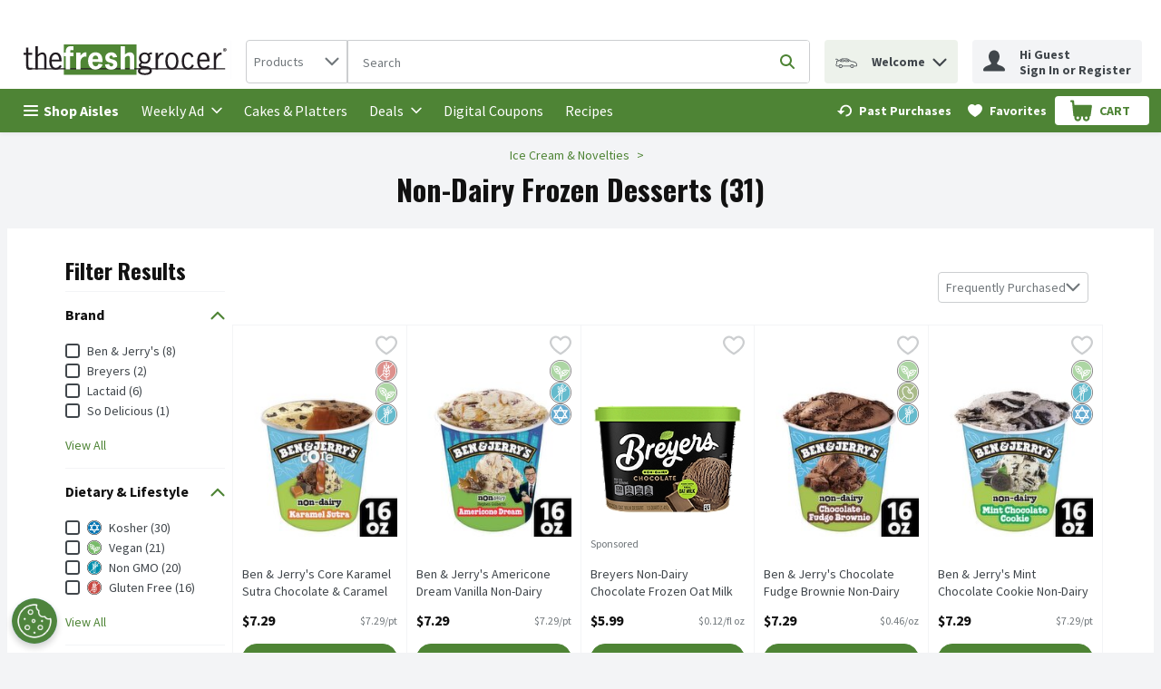

--- FILE ---
content_type: application/javascript; charset=UTF-8
request_url: https://www.thefreshgrocer.com/static/js/CategoryProducts.a96206d3.chunk.js
body_size: 60770
content:
/*! For license information please see CategoryProducts.a96206d3.chunk.js.LICENSE.txt */
"use strict";(self.__LOADABLE_LOADED_CHUNKS__=self.__LOADABLE_LOADED_CHUNKS__||[]).push([[6563],{49346:(e,n,t)=>{t.d(n,{Z:()=>o});const o=function(e){return{event:{click:{gtm:{event:e.event,action:e.action,filterText:e.filterText,listFilterOptions:e.listFilterOptions}}},events:["click"]}}},7387:(e,n,t)=>{t.d(n,{Z:()=>o});const o=function(e){return{event:{click:{gtm:{event:e.event,section:e.section}}},events:["click"]}}},79e3:(e,n,t)=>{t.d(n,{Z:()=>o});const o=function(e){return{event:e.event,sortBy:e.sortBy}}},89188:(e,n,t)=>{t.d(n,{Bw:()=>y,Ph:()=>m,Tt:()=>h,Tw:()=>w,U6:()=>b,X4:()=>f,bL:()=>v,hP:()=>g,kH:()=>p});var o,r,a=t(29163),i=t(51224),c=t(26715),l=t(59984),s=t(69108),u=t(21982),d=function(e,n){return Object.defineProperty?Object.defineProperty(e,"raw",{value:n}):e.raw=n,e},p="320px",m=a.ZP.button.withConfig({displayName:"Select",componentId:"-ojp2fh"})((function(e){var n=e.theme,t=e.isOpen,o=e.isLanguageDropdown;return"\n    position: relative;\n    width: 100%;\n    ".concat(function(e,n){return n?"\n      font-family: ".concat(e.typography.text.fontXS.fontFamily,";\n      font-size: ").concat(e.typography.text.fontXS.fontSize,";\n      line-height: ").concat(e.typography.text.fontXS.lineHeight,";\n      min-width: initial;\n      padding: ").concat(s.W0.xxs," ").concat(s.W0.vsm,";\n      border: none;\n      background-color: ").concat(e.header.accountPopover.backgroundColor,";\n      color: ").concat(e.header.accountPopover.color,";\n      height: ").concat(s.W0.xl,";\n      &:hover, :focus, :focus:hover {\n        color: ").concat(e.header.accountPopover.color,";\n        cursor: pointer;\n      }\n    "):"\n      font-family: ".concat(e.typography.text.fontSM.fontFamily,";\n      font-size: ").concat(e.typography.text.fontSM.fontSize,";\n      line-height: ").concat(e.typography.text.fontSM.lineHeight,";\n      min-width: ").concat("166px",";\n      padding: ").concat(s.W0.xs,";\n      border: 1px solid ").concat(e.dropdown.static.borderColor,";\n      background-color: ").concat(e.dropdown.static.bgColor,";\n      color: ").concat(e.dropdown.static.color,";\n      &:hover, :focus, :focus:hover {\n        color: ").concat(e.dropdown.hover.color,";\n      }\n    ")}(n,o),"\n    text-transform: capitalize;\n    display: flex;\n    justify-content: space-between;\n    align-items: center;\n    appearance: none;\n    ").concat((0,c.E0)(),";\n    ").concat(!0===t?"\n        outline: none; \n        border: ".concat(o?"none;":"1px solid ".concat(n.dropdown.open.borderColor,";")," \n        background-color: ").concat(o?n.header.accountPopover.backgroundColor:n.dropdown.open.bgColor,";\n        "):"","\n  ")})),f=a.ZP.ul.withConfig({displayName:"DropdownItemsContainer",componentId:"-ey9tgs"})((function(e){var n=e.theme,t=e.isLanguageDropdown;return"\n    list-style-type: none;\n    all: unset;\n    position: absolute;\n    z-index: ".concat(u.iz,";\n    top: 100%;\n    ").concat(t?"right: 0;":"","\n    ").concat(t?"min-width: ".concat("140px",";"):"width: 100%;","\n    display: flex;\n    flex-direction: column;\n    cursor: pointer;\n    background-color: ").concat(t?n.colors.uiColors.greyscale1:n.dropdown.options.static.bgColor,";\n    border: ").concat(t?"none;":"1px solid ".concat(n.dropdown.options.static.borderColor,";"),"\n    ").concat((0,c.E0)(),";\n    box-shadow: ").concat(c.q.medium,";\n")})),g=a.ZP.li.withConfig({displayName:"DropdownItem",componentId:"-1m3cccj"})((function(e){var n=e.theme,t=e.isLanguageDropdown,o=e.isActive;return"\n    font-family: ".concat(n.typography.text.fontSM.fontFamily,";\n    font-size: ").concat(n.typography.text.fontSM.fontSize,";\n    color: ").concat(n.dropdown.options.static.color,";\n    text-transform: capitalize;\n    display: flex;\n    align-items: center;\n    padding: ").concat(t?"".concat(s.W0.vxs," ").concat(s.W0.xs):s.W0.xs,";\n    cursor: pointer;\n    ").concat(o?"font-weight: ".concat(n.typography.weights.bold,";"):"","\n    &:hover, :focus, :focus:hover {\n      background-color: ").concat(t?n.header.accountPopover.backgroundColor:n.dropdown.options.hover.bgColor,";\n      outline: none;\n      ").concat((0,c.E0)(),"\n    }\n  ")})),h=(0,a.ZP)(i.G).withConfig({displayName:"Chevron",componentId:"-n6retu"})((function(e){var n=e.theme,t=e.isOpen,o=e.isLanguageDropdown;return"\n    pointer-events: none;  \n    svg {\n      fill: ".concat(o?n.header.accountPopover.color:n.dropdown.iconColor,";\n      ").concat(t&&"transform: rotate(180deg);","\n    }\n  ")})),v=a.ZP.div.withConfig({displayName:"SelectWrapper",componentId:"-1e9r84m"})(o||(o=d(["\n  position: relative;\n  max-width: ",";\n  "," {\n    width: 100%;\n  }\n"],["\n  position: relative;\n  max-width: ",";\n  "," {\n    width: 100%;\n  }\n"])),p,(0,l.Z)("sm",{noUpper:!0})),y=a.ZP.div.withConfig({displayName:"SelectContent",componentId:"-362s9p"})(r||(r=d(["\n  display: flex;\n  flex-direction: column;\n  align-items: center;\n"],["\n  display: flex;\n  flex-direction: column;\n  align-items: center;\n"]))),b=(0,a.ZP)(i.G).withConfig({displayName:"FlagIcon",componentId:"-13tnz9z"})((function(e){var n=e.isDropdownOption;return"\n    svg {\n      width: ".concat(n?s.W0.sm:s.W0.md,";\n      height: ").concat(n?s.W0.sm:s.W0.md,";\n    }\n    ").concat(n?"margin-right: ".concat(s.W0.xs,";"):"","\n  ")})),w=(0,a.ZP)(i.G).withConfig({displayName:"CloseIcon",componentId:"-1ibro9k"})((function(e){var n=e.theme;return"\n  svg {\n    fill: ".concat(n.header.accountPopover.color,";\n  }\n")}))},92426:(e,n,t)=>{t.d(n,{Z:()=>y});var o=t(67294),r=t(89188),a=t(64519),i=t(18290),c=t(39834),l=9,s=13,u=27,d=32,p=35,m=36,f=38,g=40,h=t(41013),v=t(74617);const y=function(e){var n=o.useContext(v.q).t,t=o.useState(!1),y=t[0],b=t[1],w=o.createRef(),x=o.createRef(),P=function(){y&&b(!1)},C=function(){b((function(e){return!e}))};o.useEffect((function(){y&&e.value&&w.current&&w.current.focus()}),[y]);var k=function(n){var t;e.onChange(n),b(!1),null===(t=x.current)||void 0===t||t.focus()};return(0,a.Z)((function(){var t;return o.createElement(c.default,{onOutsideClick:P},o.createElement(r.bL,{className:e.className},o.createElement(i.Z,{analyticsEventsCallback:e.analyticsEventsCallback},o.createElement(o.Fragment,null,o.createElement(r.Ph,{id:"selectOptions-".concat(e.isDesktop?h.q5t:h.Jq3),isOpen:y,type:"button","aria-haspopup":"listbox","aria-label":e.ariaLabel,"aria-expanded":y,name:e.name,disabled:e.disabled,onClick:C,onKeyDown:function(e){return function(e,n,t){var o=e.which?e.which:e.keyCode;if(!n)switch(o){case d:case s:case f:case g:case p:case m:e.preventDefault(),t(!0)}}(e,y,b)},"data-testid":e.dataTestId?e.dataTestId:"custom-select-button-data-testId",tabIndex:0,ref:x,isLanguageDropdown:!!e.isLanguageDropdown},o.createElement(r.Bw,null,e.isLanguageDropdown&&o.createElement(r.U6,{name:e.value.toLowerCase()}),(null===(t=e.options.find((function(n){return n.value===e.value})))||void 0===t?void 0:t.name)||e.placeholder),e.isLanguageDropdown&&y?o.createElement(r.Tw,{name:"Close"}):o.createElement(r.Tt,{name:"ChevronDown",isOpen:y,isLanguageDropdown:!!e.isLanguageDropdown})),e.options&&y&&o.createElement(r.X4,{"data-testid":"custom-select-options-container-data-testId",role:"listbox","aria-activedescendant":e.value,"aria-label":n("common.customSelect.ariaLabelDropDownItems"),tabIndex:-1,id:"dropdown-items",isLanguageDropdown:!!e.isLanguageDropdown},e.options.map((function(n,t){var a=n.value===e.value;return o.createElement(r.hP,{id:n.value,tabIndex:0,key:n.name,"data-testid":"".concat(n.dataTestId?n.dataTestId:"custom-select-option-data-testId","-").concat(t),"data-href":n.queryPart,role:"option","aria-label":n.name,"aria-selected":a,onClick:function(){return k(n.value)},onKeyDown:function(e){return function(e,n,t,o,r){var a,i,c,h,v=e.which?e.which:e.keyCode,y=e.currentTarget;switch(v){case d:case s:case l:e.preventDefault(),o(n),t(!1),r.current.focus();break;case u:e.preventDefault(),r.current.focus(),t(!1);break;case f:e.preventDefault(),null===(a=y.previousElementSibling)||void 0===a||a.focus();break;case g:e.preventDefault(),null===(i=y.nextElementSibling)||void 0===i||i.focus();break;case p:e.preventDefault(),(null===(c=y.parentElement)||void 0===c?void 0:c.lastElementChild).focus();break;case m:e.preventDefault(),(null===(h=y.parentElement)||void 0===h?void 0:h.firstElementChild).focus()}}(e,n.value,b,k,x)},ref:a?w:null,isLanguageDropdown:!!e.isLanguageDropdown,isActive:a},e.isLanguageDropdown&&o.createElement(r.U6,{name:n.value.toLowerCase(),isDropdownOption:!0}),n.name)})))))))}),{componentName:"CustomSelectComponent"})}},70433:(e,n,t)=>{t.d(n,{Gd:()=>g,Im:()=>v,QQ:()=>h,Y1:()=>y,kR:()=>w,sM:()=>b,sb:()=>f});var o,r,a,i,c=t(29163),l=t(69108),s=t(48280),u=t(1040),d=t(26715),p=function(e,n){return Object.defineProperty?Object.defineProperty(e,"raw",{value:n}):e.raw=n,e},m=(0,s.K)(c.ZP.div.withConfig({displayName:"Togglestyles__DivKeyboardHandled",componentId:"sc-wtddd0-0"})(o||(o=p([""],[""])))),f=l.W0.md,g=(0,c.ZP)(m).withConfig({displayName:"ToggleContainer",componentId:"-kyobi5"})(r||(r=p(["\n  ",";\n"],["\n  ",";\n"])),(function(e){var n=e.noMargin;return"\n  display: inline-flex;\n  flex-direction: column;\n  align-items: flex-start;\n  justify-content: center;\n  cursor: pointer;\n  user-select: none;\n  position: relative;\n  ".concat(n?"margin-right: 0px":"margin-right: ".concat(l.W0.xs),"\n")})),h=c.ZP.label.withConfig({displayName:"ToggleLabel",componentId:"-6arb3n"})(a||(a=p(["\n  display: flex;\n  align-items: center;\n  gap: 10px;\n  cursor: pointer;\n  width: 100%;\n  justify-content: space-between;\n"],["\n  display: flex;\n  align-items: center;\n  gap: 10px;\n  cursor: pointer;\n  width: 100%;\n  justify-content: space-between;\n"]))),v=c.ZP.span.withConfig({displayName:"ToggleLabelText",componentId:"-23mni3"})((function(e){var n=e.theme,t=e.checked;return"\ncursor: pointer;\ncolor: ".concat(n.colors.uiColors.greyscale5,";\nfont-weight: ").concat(t?n.typography.weights.bold:n.typography.weights.normal,";\nfont-size: ").concat(n.typography.text.fontSM.fontSize,";\nline-height: ").concat(n.typography.text.fontSM.lineHeight,";")})),y=c.ZP.div.withConfig({displayName:"ToggleSlider",componentId:"-15w7mni"})((function(e){var n=e.theme,t=e.checked;return"\n  position: relative;\n  width: ".concat(l.W0.lgr,";\n  height: ").concat(l.W0.sm,";\n  background: ").concat(n.colors.uiColors.greyscale3,";\n  ").concat((0,d.E0)(l.W0.lg),"\n  transition: 300ms all;\n\n  &:before {\n    background: ").concat(t?n.colors.brandColors.primary1:n.colors.uiColors.greyscale4,";\n    transition: 300ms all;\n    content: '';\n    position: absolute;\n    width: ").concat(f,";\n    height: ").concat(f,";\n    ").concat((0,d.E0)(l.W0.lg),"\n    top: 50%;\n    transform: translate(0, -50%);\n  }\n")})),b=c.ZP.input.withConfig({displayName:"ToggleInput",componentId:"-1qs7xet"})((function(e){var n=e.theme;return"\n\n  opacity: 0;\n  position: absolute;\n\n  &:checked + ".concat(y," {\n    background: ").concat(n.colors.brandColors.primary4,";\n\n    &:before {\n      transform: translate(calc(100% - ").concat(l.W0.vxs,"), -50%);\n    }\n  }\n")})),w=(0,c.ZP)(u.B).withConfig({displayName:"ToggleErrorMessage",componentId:"-1un0n32"})(i||(i=p(["\n  width: 100%;\n  flex-basis: 100%;\n  margin-top: ",";\n"],["\n  width: 100%;\n  flex-basis: 100%;\n  margin-top: ",";\n"])),l.W0.xxs)},30489:(e,n,t)=>{t.d(n,{C:()=>d});var o=t(67294),r=t(70433),a=t(74617),i=t(64519),c=t(18290),l=function(e){return"input-".concat(e)},s=function(e){return"error-".concat(e)},u=function(){return u=Object.assign||function(e){for(var n,t=1,o=arguments.length;t<o;t++)for(var r in n=arguments[t])Object.prototype.hasOwnProperty.call(n,r)&&(e[r]=n[r]);return e},u.apply(this,arguments)};const d=function(e){var n=o.useContext(a.q).t,t=o.useState(e.checked),d=t[0],p=t[1],m=e.name,f=e.noMargin,g=e.tabbable,h=e.disabled,v=e.analyticsEvents,y=e.label,b=e.labelPosition,w=void 0===b?"left":b,x=e.errorMessage,P=e.hasError,C=e.showEmptyErrorMessage,k=e.hasErrorMessageMargin,I=e.errorTranslateProps,S=e["data-testid"]||"toggleTestId",E=function(n){e.onClick&&!h&&(e.onClick(),n.preventDefault(),n.stopPropagation(),p(!d))};return o.useEffect((function(){e.syncCheckedState&&p(e.checked)}),[e.checked]),(0,i.Z)((function(){return o.createElement(r.Gd,{tabIndex:0,noMargin:f,onClick:E,tabbable:g,"data-testid":(t=S,"wrapper-".concat(t)),className:e.className},o.createElement(r.QQ,{htmlFor:m},"left"===w&&o.createElement(r.Im,{checked:d},y),o.createElement(c.Z,{analyticsEvents:v},o.createElement(r.sM,{tabIndex:-1,"data-testid":l(S),id:m,name:m,type:"checkbox",role:"checkbox",checked:d,disabled:h})),o.createElement(r.Y1,{checked:d}),"right"===w&&o.createElement(r.Im,{checked:d},y)),!!P&&!!x&&o.createElement(r.kR,{hasMargin:k,smallMarginBottom:C,"data-testid":s(S)},n(x,u({},I))));var t}),{componentName:"Toggle"})}},44818:(e,n,t)=>{t.d(n,{Z:()=>m});var o=t(67294),r=t(86706),a=t(53378),i=t(64519),c=t(46163),l=t(72622),s=t(69105),u=function(){var e=function(n,t){return e=Object.setPrototypeOf||{__proto__:[]}instanceof Array&&function(e,n){e.__proto__=n}||function(e,n){for(var t in n)Object.prototype.hasOwnProperty.call(n,t)&&(e[t]=n[t])},e(n,t)};return function(n,t){if("function"!==typeof t&&null!==t)throw new TypeError("Class extends value "+String(t)+" is not a constructor or null");function o(){this.constructor=n}e(n,t),n.prototype=null===t?Object.create(t):(o.prototype=t.prototype,new o)}}(),d=function(){return d=Object.assign||function(e){for(var n,t=1,o=arguments.length;t<o;t++)for(var r in n=arguments[t])Object.prototype.hasOwnProperty.call(n,r)&&(e[r]=n[r]);return e},d.apply(this,arguments)},p=function(e){function n(n){var t=e.call(this,n)||this;return t.mediaKeys=[],t.DictionaryKeys=[],t.Leaderboards={},t.ProductBanners={},t.ProductGridBanners={desktop:{},tablet:{},mobile:{}},t.initBannersData=function(){t.mediaKeys=Object.keys(t.props.productListGridRows),!t.props.bannerAdsRework&&t.props.adsDictionary&&(t.DictionaryKeys=Object.keys(t.props.adsDictionary)),t.props.advertSettings&&t.props.advertSettings.productGrid&&(t.props.advertSettings.productGrid.leaderboards&&(t.Leaderboards=t.props.advertSettings.productGrid.leaderboards),t.props.advertSettings.productGrid.productCardBanners&&(t.ProductBanners=t.props.advertSettings.productGrid.productCardBanners))},t.bannerExistsInDictionary=function(e,n){return!!t.props.adsDictionary&&(!!t.props.adsDictionary[null!==n&&void 0!==n?n:0]&&!!t.props.adsDictionary[null!==n&&void 0!==n?n:0][e])},t.prepareChildComponents=function(){(Object.keys(t.ProductBanners)||Object.keys(t.Leaderboards))&&t.mediaKeys.some((function(e){var n=t.getLeaderboardRow(e);return!!(t.ProductBanners&&t.ProductBanners[t.props.rowIndex]&&t.ProductBanners[t.props.rowIndex][e]&&(!t.props.bannerAdsRework&&t.DictionaryKeys&&t.DictionaryKeys.includes(t.ProductBanners[t.props.rowIndex][e])||t.props.bannerAdsRework&&t.bannerExistsInDictionary(t.ProductBanners[t.props.rowIndex][e],t.props.rowIndex))||null!==n&&t.Leaderboards&&t.Leaderboards[n]&&t.Leaderboards[n][e]&&(!t.props.bannerAdsRework&&t.DictionaryKeys&&t.DictionaryKeys.includes(t.Leaderboards[n][e])||t.props.bannerAdsRework&&t.bannerExistsInDictionary(t.Leaderboards[n][e],n)))&&(t.assignChildComponents(),t.setState({canRenderBanners:!0}),!0)}))},t.assignChildComponents=function(){t.mediaKeys.forEach((function(e){t.loadComponentForMedia(e,"child",1)}))},t.assignLeaderboardComponents=function(){Object.keys(t.Leaderboards)&&t.mediaKeys.forEach((function(e){var n=t.getLeaderboardRow(e);if(null!==n){var o=2;if(t.Leaderboards[n]&&t.Leaderboards[n][e]){var r=t.Leaderboards[n][e];if(!r||!t.props.bannerAdsRework&&!t.DictionaryKeys.includes(r)||t.props.bannerAdsRework&&!t.bannerExistsInDictionary(r,n))return;0!==n&&1!==t.props.productListGridRows[e]||(o=1,t.setComponentOrder(e,"child",2)),t.loadComponentForMedia(e,"leaderboards",o,r)}}}))},t.assignProductGridComponents=function(){Object.keys(t.ProductBanners)&&t.mediaKeys.forEach((function(e){var n,o;if(t.ProductBanners[t.props.rowIndex]&&t.ProductBanners[t.props.rowIndex][e]){var r=t.ProductBanners[t.props.rowIndex][e];if(!r||!t.props.bannerAdsRework&&!t.DictionaryKeys.includes(r)||t.props.bannerAdsRework&&!t.bannerExistsInDictionary(r,t.props.rowIndex))return;t.loadComponentForMedia(e,"products",1,r),t.setComponentOrder(e,"child",2);var a=t.getLeaderboardRow(e);if(a){var i=!1;if(t.Leaderboards[a]&&t.Leaderboards[a][e]){var l=null!==(n=t.Leaderboards[a][e])&&void 0!==n?n:"";(!t.props.bannerAdsRework||t.props.bannerAdsRework&&t.bannerExistsInDictionary(l,a))&&(t.loadComponentForMedia(e,"leaderboards",2,l),i=!0)}i&&t.setComponentOrder(e,"child",3),r===c.hv&&(t.setComponentOrder(e,"child",1),i?(t.setComponentOrder(e,"leaderboards",2),t.setComponentOrder(e,"products",3)):t.setComponentOrder(e,"products",2))}else{var s=t.getLeaderboardRow(e,1);if(s&&t.Leaderboards[s]&&t.Leaderboards[s][e]){l=null!==(o=t.Leaderboards[s][e])&&void 0!==o?o:"";(!t.props.bannerAdsRework||t.props.bannerAdsRework&&t.bannerExistsInDictionary(l,s))&&(t.loadComponentForMedia(e,"leaderboards",r===c.hv?2:3,l),r===c.hv&&t.setComponentOrder(e,"child",3))}}}}))},t.getLeaderboardRow=function(e,n){if(void 0===n&&(n=0),0===t.props.rowIndex||1===t.props.productListGridRows[e])return t.props.rowIndex;var o=0;if(Object.values(t.ProductBanners)){var r=Object.keys(t.ProductBanners).filter((function(e){return Number(e)<t.props.rowIndex}));r.length&&r.forEach((function(n){var r=t.ProductBanners[n]&&t.ProductBanners[n][e]?t.ProductBanners[n][e]:null;r&&(!t.props.bannerAdsRework&&t.DictionaryKeys&&t.DictionaryKeys.includes(r)||t.props.bannerAdsRework&&t.bannerExistsInDictionary(r,Number(n)))&&(r===c.hv?o+=2:o+=1)}))}var a=t.props.rowIndex+1+n+o;return a%t.props.productListGridRows[e]!==0?null:a/t.props.productListGridRows[e]},t.loadComponentForMedia=function(e,n,r,a){var i;if(void 0===a&&(a=void 0),"child"===n)t.ProductGridBanners[e]=d(d({},t.ProductGridBanners[e]),{child:{content:o.cloneElement(t.props.children,{className:"desktop"===e?s.W3:"tablet"===e?s.YR:s.Md}),priority:r}});else if(a){var c=t.props.bannerAdsRework?"leaderboards"===n?t.getLeaderboardRow(e):t.props.rowIndex:void 0;if(null===c)return;(!t.props.bannerAdsRework&&t.DictionaryKeys.includes(a)||t.props.bannerAdsRework&&t.bannerExistsInDictionary(a,c))&&(t.ProductGridBanners[e]=d(d({},t.ProductGridBanners[e]),((i={})[n]={content:o.createElement(l.Z,{bannerId:a,bannerLocation:"productGrid",screenType:e,position:c,"data-testid":"".concat(a,"-").concat(t.props.rowIndex,"-").concat(e)}),priority:r},i)))}},t.setComponentOrder=function(e,n,o){var r=t.ProductGridBanners[e];r&&r.hasOwnProperty(n)&&r[n]&&null!==r[n]&&(r[n].priority=o)},t.renderComponentsByPriority=function(e){return Object.keys(t.ProductGridBanners[e]).sort((function(n,o){return t.ProductGridBanners[e][n].priority-t.ProductGridBanners[e][o].priority})).map((function(n){return o.createElement(o.Fragment,{key:"".concat(e,"-").concat(t.props.rowIndex,"-").concat(n)},t.ProductGridBanners[e][n].content)}))},t.render=function(){return(0,i.Z)((function(){return t.props.shouldNotRenderBanners||!t.state.canRenderBanners?t.props.children:t.mediaKeys.map((function(e){return t.renderComponentsByPriority(e)}))}),{componentName:"ProductGridBanners"})},t.state={canRenderBanners:!1},t}return u(n,e),n.prototype.componentDidMount=function(){this.props.adsDictionary&&!this.props.shouldNotRenderBanners&&(this.initBannersData(),this.prepareChildComponents(),this.assignLeaderboardComponents(),this.assignProductGridComponents())},n.prototype.componentDidUpdate=function(e){(!1===this.props.shouldNotRenderBanners&&!0===e.shouldNotRenderBanners||this.props.adsDictionary!==e.adsDictionary)&&(this.initBannersData(),this.prepareChildComponents(),this.assignLeaderboardComponents(),this.assignProductGridComponents())},n}(o.Component);const m=(0,r.$j)((function(e,n){return{advertSettings:(0,a.fR)(e,n.location,"productGrid"),adsDictionary:e.ads.bannerAds.bannersDictionary,productListGridRows:e.settings.layout.productCards.gridRowLength,bannerAdsRework:e.settings.growthbook.bannerAdsRework}}))(p)},89713:(e,n,t)=>{t.d(n,{Z:()=>u});var o=t(67294),r=t(86706),a=t(64519),i=t(72622),c=t(53378),l=function(){var e=function(n,t){return e=Object.setPrototypeOf||{__proto__:[]}instanceof Array&&function(e,n){e.__proto__=n}||function(e,n){for(var t in n)Object.prototype.hasOwnProperty.call(n,t)&&(e[t]=n[t])},e(n,t)};return function(n,t){if("function"!==typeof t&&null!==t)throw new TypeError("Class extends value "+String(t)+" is not a constructor or null");function o(){this.constructor=n}e(n,t),n.prototype=null===t?Object.create(t):(o.prototype=t.prototype,new o)}}(),s=function(e){function n(n){var t,r,a,c=this;if((c=e.call(this,n)||this).adIdsInThisPage=null,c.DesktopComponent=null,c.TabletComponent=null,c.MobileComponent=null,c.bannerExistsInDictionary=function(e,n){return!!c.props.adsDictionary&&(!!c.props.adsDictionary[null!==n&&void 0!==n?n:0]&&!!c.props.adsDictionary[null!==n&&void 0!==n?n:0][e])},c.RenderBannerComponent=function(){return o.createElement(o.Fragment,null,c.DesktopComponent,c.TabletComponent,c.MobileComponent)},(!n.bannerAdsRework&&n.adsDictionaryKeys||n.bannerAdsRework&&n.adsDictionary)&&n.advertSettings&&n.advertSettings.skyscrapers&&(c.adIdsInThisPage=n.advertSettings.skyscrapers,c.adIdsInThisPage)){var l=n.bannerAdsRework?0:void 0;(n.bannerAdsRework&&c.adIdsInThisPage.desktop&&c.bannerExistsInDictionary(c.adIdsInThisPage.desktop,l)||!n.bannerAdsRework&&c.adIdsInThisPage.desktop&&(null===(t=n.adsDictionaryKeys)||void 0===t?void 0:t.includes(c.adIdsInThisPage.desktop)))&&(c.DesktopComponent=o.createElement(i.Z,{bannerId:c.adIdsInThisPage.desktop,bannerLocation:"skyscrapers",screenType:"desktop",position:l})),(n.bannerAdsRework&&c.adIdsInThisPage.tablet&&c.bannerExistsInDictionary(c.adIdsInThisPage.tablet,l)||!n.bannerAdsRework&&c.adIdsInThisPage.tablet&&(null===(r=n.adsDictionaryKeys)||void 0===r?void 0:r.includes(c.adIdsInThisPage.tablet)))&&(c.TabletComponent=o.createElement(i.Z,{bannerId:c.adIdsInThisPage.tablet,bannerLocation:"skyscrapers",screenType:"tablet",position:l})),(n.bannerAdsRework&&c.adIdsInThisPage.mobile&&c.bannerExistsInDictionary(c.adIdsInThisPage.mobile,l)||!n.bannerAdsRework&&c.adIdsInThisPage.mobile&&(null===(a=n.adsDictionaryKeys)||void 0===a?void 0:a.includes(c.adIdsInThisPage.mobile)))&&(c.MobileComponent=o.createElement(i.Z,{bannerId:c.adIdsInThisPage.mobile,bannerLocation:"skyscrapers",screenType:"mobile",position:l}))}return c}return l(n,e),n.prototype.render=function(){var e=this;return(0,a.Z)((function(){return e.adIdsInThisPage?o.createElement(o.Fragment,null,e.RenderBannerComponent()):null}),{componentName:"SkyscrapperBanners"})},n}(o.Component);const u=(0,r.$j)((function(e,n){return{advertSettings:(0,c.fR)(e,n.location,"productGrid"),adsDictionaryKeys:e.ads.bannerAds.bannersDictionary?Object.keys(e.ads.bannerAds.bannersDictionary):null,adsDictionary:e.ads.bannerAds.bannersDictionary,bannerAdsRework:e.settings.growthbook.bannerAdsRework}}))(s)},70497:(e,n,t)=>{t.d(n,{M:()=>o,v:()=>r});var o="previousPage-button-testId",r="nextPage-button-testId"},15768:(e,n,t)=>{t.d(n,{Z:()=>_});var o,r,a=t(29163),i=t(69108),c=t(26715),l=t(59984),s=t(57377),u=function(e,n){return Object.defineProperty?Object.defineProperty(e,"raw",{value:n}):e.raw=n,e},d=i.W0.lgr,p=a.ZP.nav.withConfig({displayName:"PaginationWrapper",componentId:"-vy0cpc"})((function(e){var n=e.theme;return"\n    width: 100%;\n    background-color: ".concat(n.colors.uiColors.greyscale2,";\n    display: flex;\n    flex-direction: column;\n    align-items: center;\n    padding: ").concat(i.W0.sm," ").concat(i.W0.md,";\n\n    ").concat((0,l.Z)("md",{noUpper:!0})," {\n        flex-direction: row;\n        justify-content: center;\n        padding: ").concat(i.W0.xs," 0;\n        height: ").concat("56px",";\n      }\n")})),m=a.ZP.div.withConfig({displayName:"PaginationInfo",componentId:"-158sx1s"})((function(e){var n=e.theme;return"\n    color: ".concat(n.colors.uiColors.greyscale5,";\n    font-size: ").concat(n.typography.text.fontSM.fontSize,";\n    font-weight: ").concat(n.typography.weights.bold,";\n    line-height: ").concat(n.typography.text.fontSM.lineHeight,";\n    margin-right: ").concat(i.W0.sm,"\n")})),f=a.ZP.ul.withConfig({displayName:"PageLinks",componentId:"-1ytsn6a"})((function(e){var n=e.theme;return"\n    ".concat((0,c.E0)(),";\n    list-style: none;\n    background-color: ").concat(n.colors.uiColors.greyscale1,";\n    height: ").concat(d,";\n    display: flex;\n    align-items: center;\n    justify-content: space-around;\n    padding: ").concat(i.W0.xs,";\n    font-size: ").concat(n.typography.text.fontXS.fontSize,";\n    font-weight:  ").concat(n.typography.weights.bold,";\n    box-shadow: ").concat(c.q.small,";\n")})),g=a.ZP.li.withConfig({displayName:"PageOption",componentId:"-1s013k0"})((function(e){var n=e.theme,t=e.isActive,o=e.hasDots,r=e.noMargin;return"\n    background-color: ".concat(t?n.colors.brandColors.primary1:"none",";\n    cursor: ").concat(o?"default":"pointer",";\n    ").concat(r?"margin: 0":"margin: 0 ".concat(i.W0.xxs),";\n    text-align: center;\n    width: ").concat(i.W0.md,";\n    ").concat((0,c.E0)(),";\n\n    ").concat(!t&&"\n      &:hover {\n        background-color: ".concat(n.colors.brandColors.primary5,";\n      }\n    "),"    \n  ")})),h=(0,a.ZP)(s.zx).withConfig({displayName:"PageNumberButton",componentId:"-1mlkin4"})((function(e){var n=e.theme;return"\n    color: ".concat(n.buttons.paginationNumber.static.color,";\n    background: ").concat(n.buttons.paginationNumber.static.backgroundColor,";\n    border: none;\n    padding: 0 ").concat(i.W0.xs,";\n    text-decoration: none;\n\n    &:hover {\n      color:").concat(n.buttons.paginationNumber.hover.color,";\n      background-color:").concat(n.buttons.paginationNumber.hover.backgroundColor,";\n    }\n\n    &:disabled {\n      color: ").concat(n.buttons.paginationNumber.disabled.color,";\n      background-color:").concat(n.buttons.paginationNumber.disabled.backgroundColor,";\n    }\n\n    &:visited {\n      color: ").concat(n.buttons.paginationNumber.visited.color,";\n      text-decoration: ").concat(n.typography.links.visited.textDecoration,";\n    }\n  ")})),v=a.ZP.a.withConfig({displayName:"PaginationHiddenLink",componentId:"-6shhqm"})(o||(o=u(["\n  display: none;\n"],["\n  display: none;\n"]))),y=t(67294),b=t(42831),w=t(65866),x=t(86706),P=t(71819),C=t(29860),k=t(18290),I=t(14235),S=t(47129),E=t(91208),N=function(e,n){return Object.defineProperty?Object.defineProperty(e,"raw",{value:n}):e.raw=n,e},Z=i.W0.vsm,F=(0,a.ZP)(E.bS).withConfig({displayName:"ArrowLinkButton",componentId:"-1ef4puc"})((function(e){var n=e.theme,t=e.disabled;return"\n    display: flex;\n    align-items: center;\n    fill: ".concat(t?n.colors.uiColors.greyscale3:n.colors.brandColors.primary1,";\n    \n    \n  ")})),L=a.ZP.li.withConfig({displayName:"ArrowLink",componentId:"-13z3kl5"})(r||(r=N(["\n  &:first-of-type {\n    margin-right: ",";\n  }\n\n  &:last-of-type {\n    margin-left: ",";\n  }\n"],["\n  &:first-of-type {\n    margin-right: ",";\n  }\n\n  &:last-of-type {\n    margin-left: ",";\n  }\n"])),Z,Z),z=t(70497),O=t(74617);const M=function(e){var n=y.useContext(O.q).t;return y.createElement(L,null,y.createElement(F,{handleClick:e.handleClick,buttonStyle:"noStyles",icon:e.directionLeft?"ChevronLeft":"ChevronRight",ariaLabel:e.directionLeft?n("common.scrollPagination.previousPage"):n("common.scrollPagination.nextPage"),disabled:e.isDisabled,"data-testid":e.directionLeft?z.M:z.v}))};var R=t(4716);const T=function(e){var n=y.useContext(O.q).t,t=e.isActive,o=e.hasDots,r=e.linknumber,a=e.linkUrl,i=e.handleClick,c=function(){return a?y.createElement(v,{href:a}):null};return y.createElement(y.Fragment,null,o?y.createElement(g,{isActive:t,hasDots:o,key:r,"data-testid":R.z,ariaLabel:n("common.scrollPagination.morePages"),noMargin:!0},y.createElement(h,null,"...")):y.createElement(g,{isActive:t,hasDots:o,key:r,"data-testid":R.z},y.createElement(h,{disabled:t,"data-testid":"".concat(R.j,"-").concat(r),handleClick:function(){return!t&&i(parseInt(r))},ariaLabel:n("common.scrollPagination.pageNumber",{number:r})},r),y.createElement(c,null)))};var j=t(86781),A=t(83359),q=t(36882),W=t(70051),D=function(){var e=function(n,t){return e=Object.setPrototypeOf||{__proto__:[]}instanceof Array&&function(e,n){e.__proto__=n}||function(e,n){for(var t in n)Object.prototype.hasOwnProperty.call(n,t)&&(e[t]=n[t])},e(n,t)};return function(n,t){if("function"!==typeof t&&null!==t)throw new TypeError("Class extends value "+String(t)+" is not a constructor or null");function o(){this.constructor=n}e(n,t),n.prototype=null===t?Object.create(t):(o.prototype=t.prototype,new o)}}(),B=function(e){function n(n){var t=e.call(this,n)||this;return t.getSearchQuery=function(){return t.props.useUrl?(0,A.Z)("getSearchQuery")?window.location.search:"":t.props.locationSearchQuery},t.updateSearchQuery=function(e){(0,W.k)(),t.props.useUrl?history&&history.replaceState("","",e):t.props.setSearchActiveQuery(t.props.locationId,e)},t.totalPagesCalculation=function(){return Math.ceil(Number(t.props.totalItems)/Number(t.props.itemsPerPage))},t.activePageCalculation=function(){var e=new URLSearchParams((0,A.Z)("activePAgeCalculation")?window.location.search:""),n=t.totalPagesCalculation(),o=t.props.activePage||1;return e.has("page")&&Number(e.get("page"))>0&&(o=Number(e.get("page"))),o>=n&&(o=n),o},t.handleNextClick=function(){var e=new URLSearchParams(t.getSearchQuery());e.set("page",String(t.state.nextPage)),e.set("skip",String(t.state.activePage*t.props.itemsPerPage));var n=(0,j.Z)(e,!0);t.setState((function(e){return{activePage:e.activePage+1,nextPage:e.nextPage+1,previousPage:e.previousPage+1}})),t.props.productApiCall(n),(0,k.I)((0,P.CM)(b.YQ.events.arrow_selected,[{gtmKey:b.YQ.keys.direction,gtmValue:"right"},{gtmKey:b.YQ.keys.current_page,gtmValue:"".concat(t.state.activePage)}])),t.updateSearchQuery("?".concat(e))},t.handlePreviousClick=function(){var e=new URLSearchParams(t.getSearchQuery());e.set("page",String(t.state.previousPage)),e.set("skip",String(t.state.previousPage*t.props.itemsPerPage-t.props.itemsPerPage));var n=(0,j.Z)(e,!0);t.setState((function(e){return{activePage:e.activePage-1,nextPage:e.nextPage-1,previousPage:e.previousPage-1}})),t.props.productApiCall(n),(0,k.I)((0,P.CM)(b.YQ.events.arrow_selected,[{gtmKey:b.YQ.keys.direction,gtmValue:"left"},{gtmKey:b.YQ.keys.current_page,gtmValue:"".concat(t.state.activePage)}])),t.updateSearchQuery("?".concat(e))},t.setPaginationLinkParams=function(e){var n=new URLSearchParams(t.getSearchQuery());return n.set("page",String(e)),n.set("skip",String(e*t.props.itemsPerPage-t.props.itemsPerPage)),n},t.generateLinkHref=function(e){if(!t.props.useUrl)return null;var n=t.setPaginationLinkParams(parseInt(e)),o=(0,j.Z)(n,!1);Object.keys(o).forEach((function(e){return!o[e]&&delete o[e]}));var r="".concat(t.props.siteUrl).concat((0,A.Z)("baseUrl")?window.location.pathname:"");return(0,q.Z)("paginationLink","".concat(r,"?"),o)},t.handleNumberClick=function(e){var n=t.setPaginationLinkParams(e),o=(0,j.Z)(n,!0);t.setState({activePage:e,nextPage:e+1,previousPage:e-1}),t.props.productApiCall(o),(0,k.I)((0,P.CM)(b.YQ.events.number_selected,[{gtmKey:b.YQ.keys.current_page,gtmValue:"".concat(t.state.activePage)},{gtmKey:b.YQ.keys.selected_page,gtmValue:"".concat(e)}])),t.updateSearchQuery("?".concat(n))},t.renderShowingItems=function(){var e=t.props.totalItems>0?(t.state.activePage-1)*t.props.itemsPerPage+1:0,n=t.props.totalItems>=t.state.activePage*t.props.itemsPerPage?t.state.activePage*t.props.itemsPerPage:t.props.totalItems;return t.props.itemsPerPage<t.props.totalItems?y.createElement(m,{"data-testid":"pagination-info-testId"},y.createElement(w.$,{location:"stores.pagination.showingItems",variables:{firstItem:e,secondItem:n,totalItems:t.props.totalItems}})):y.createElement(y.Fragment,null)},t.state={activePage:0,totalPages:0,nextPage:0,previousPage:0,pageLinksList:[]},t}return D(n,e),n.prototype.componentDidMount=function(){this.setState({activePage:this.activePageCalculation(),totalPages:this.totalPagesCalculation(),nextPage:this.activePageCalculation()+1,previousPage:this.activePageCalculation()-1,pageLinksList:(0,I.l)(this.activePageCalculation(),this.totalPagesCalculation())})},n.prototype.componentDidUpdate=function(e){e!==this.props&&this.setState({activePage:this.activePageCalculation(),totalPages:this.totalPagesCalculation(),nextPage:this.activePageCalculation()+1,previousPage:this.activePageCalculation()-1,pageLinksList:(0,I.l)(this.activePageCalculation(),this.totalPagesCalculation())})},n.prototype.render=function(){var e=this;return this.state.pageLinksList.length?y.createElement(p,null,!this.props.hideProgressText&&this.renderShowingItems(),y.createElement(f,{"data-testid":"pageLinks-list-testId"},y.createElement(M,{directionLeft:!0,isDisabled:0===this.state.previousPage,handleClick:this.handlePreviousClick}),this.state.pageLinksList.map((function(n){return y.createElement(T,{hasDots:n.hasDots,isActive:Number(n.linknumber)===e.state.activePage,linknumber:n.linknumber,handleClick:e.handleNumberClick,key:n.linknumber,linkUrl:e.generateLinkHref(n.linknumber)})})),y.createElement(M,{isDisabled:this.state.activePage>=this.state.totalPages,directionLeft:!1,handleClick:this.handleNextClick}))):y.createElement(y.Fragment,null)},n.defaultProps={itemsPerPage:C.mb,useUrl:!0},n}(y.Component),G={setSearchActiveQuery:S.pU};const _=(0,x.$j)((function(e,n){return{siteUrl:e.app.siteUrl,locationSearchQuery:e.search.activeQuery[n.locationId]}}),G)(B)},14235:(e,n,t)=>{t.d(n,{Z:()=>r,l:()=>o});var o=function(e,n){for(var t=e,o=[],r=Math.floor(1),a=n<=5,i=function(e){return e===t||e<=r||e>n-r},c=function(e){return 1===Math.abs(t-e)},l=function(e){return o.findIndex((function(n){return Number(n.linknumber)===e-1}))>-1&&e===n-r||e===r+1&&e+1===t-1},s=function(e,t){return e<=5-r&&t<5||e>n-(5-r)&&t>n-4},u=1;u<=n;u++)(a||i(u)||c(u)||l(u)||s(u,t))&&o.push({linknumber:String(u)});for(var d=null,p=[],m=0,f=o;m<f.length;m++){var g=f[m];d&&Math.abs(Number(d.linknumber)-Number(g.linknumber))>1&&p.push({hasDots:!0,linknumber:"dots-".concat(g.linknumber)}),p.push(g),d=g}return p};const r=o},4716:(e,n,t)=>{t.d(n,{j:()=>r,z:()=>o});var o="pageOption-list-testId",r="pageOption-link-testId"},65674:(e,n,t)=>{t.d(n,{Pd:()=>m,Tx:()=>f,Ut:()=>v,pZ:()=>h,qv:()=>g,sR:()=>y});var o,r,a,i,c,l=t(29163),s=t(26715),u=t(69108),d=t(59984),p=function(e,n){return Object.defineProperty?Object.defineProperty(e,"raw",{value:n}):e.raw=n,e},m=l.ZP.div.withConfig({displayName:"PillLink",componentId:"-11d8u80"})(o||(o=p(["\n  ",";\n"],["\n  ",";\n"])),(function(e){var n=e.theme,t=e.active,o=e.small;return"\n  display: flex;\n  flex-shrink: 0;\n  align-items: center;\n  max-width: 100%;\n  overflow: hidden;\n  text-transform: ".concat(n.buttons.pills.textTransform,";\n\n  &:not(:last-child) {\n    margin-right: ").concat(u.W0.xs,";\n  }\n\n  &:hover {\n    background-color : ").concat(n.buttons.pills.active.backgroundColor,";\n    border: 1px solid ").concat(n.buttons.pills.active.borderColor,";\n  }\n \n  a {\n    text-decoration: none;\n    color: ").concat(t||o?t?n.buttons.pills.active.color:n.buttons.pills.small.color:n.buttons.pills.regular.color,";\n    &:visited {\n      color: ").concat(t||o?t?n.buttons.pills.active.colorVisited:n.buttons.pills.small.colorVisited:n.buttons.pills.regular.colorVisited,";\n    }\n    &:hover {\n      color: ").concat(t||o?t?n.buttons.pills.active.colorHover:n.buttons.pills.small.colorHover:n.buttons.pills.regular.colorHover,";\n    }\n    &:focus {\n      outline: none;\n    }\n  }\n\n  background-color : ").concat(t||o?t?n.buttons.pills.active.backgroundColor:n.buttons.pills.small.backgroundColor:n.buttons.pills.regular.backgroundColor,";\n\n  border: 1px solid ").concat(t||o?t?n.buttons.pills.active.borderColor:n.buttons.pills.small.borderColor:n.buttons.pills.regular.borderColor,";\n\n  padding: ").concat(t||o?t?n.buttons.pills.active.padding:n.buttons.pills.small.padding:n.buttons.pills.regular.padding,";\n\n  margin-bottom: ").concat(u.W0.xs,";\n  font-family: ").concat(n.typography.text.body.fontFamily,";\n  font-size: ").concat(n.typography.text.fontSM.fontSize,";\n  font-weight: ").concat(t||o?t?n.buttons.pills.active.fontWeight:n.buttons.pills.small.fontWeight:n.buttons.pills.regular.fontWeight,";\n  cursor: pointer;\n  outline: inherit;\n  border-radius: ").concat(n.buttons.pills.borderRadius,";\n  box-shadow: ").concat(o?"none":s.q.small,";\n\n  -webkit-user-drag: none;\n  -khtml-user-drag: none;\n  -moz-user-drag: none;\n  -o-user-drag: none;\n\n  &:active,\n  &:focus-within {\n    border-color: ").concat(t||o?t?n.buttons.pills.active.borderColorSelected:n.buttons.pills.small.borderColorSelected:n.buttons.pills.regular.borderColorSelected,";\n  }\n\n  &:hover {\n    text-decoration: ").concat(t||o?t?n.buttons.pills.active.textDecorationHover:n.buttons.pills.small.textDecorationHover:n.buttons.pills.regular.textDecorationHover,";\n    font-weight: ").concat(t||o?t?n.buttons.pills.active.fontWeightHover:n.buttons.pills.small.fontWeightHover:n.buttons.pills.regular.fontWeightHover,";\n    svg {\n      fill: ").concat(t||o?t?n.buttons.pills.active.colorHover:n.buttons.pills.small.colorHover:n.buttons.pills.regular.colorHover,";\n    }\n  }\n\n  &:visited {\n    svg {\n      fill: ").concat(t||o?t?n.buttons.pills.active.colorVisited:n.buttons.pills.small.colorVisited:n.buttons.pills.regular.colorVisited,";\n    }\n  }\n\n  svg {\n    fill: ").concat(t||o?t?n.buttons.pills.active.color:n.buttons.pills.small.color:n.buttons.pills.regular.color,";\n  }\n\n  ").concat((0,d.Z)("md",{noLower:!0})," {\n    ").concat(o&&"padding: ".concat(u.W0.xs),"\n  }\n")})),f=l.ZP.div.withConfig({displayName:"PillButton",componentId:"-8ef2e3"})(r||(r=p(["\n  align-items: center;\n  position: relative;\n\n  &:not(:last-child) {\n    margin-right: ",";\n  }\n"],["\n  align-items: center;\n  position: relative;\n\n  &:not(:last-child) {\n    margin-right: ",";\n  }\n"])),u.W0.xs),g=l.ZP.span.withConfig({displayName:"PillButtonIcon",componentId:"-d097ii"})((function(e){var n=e.theme;return"order: 1;\n  position: relative;\n  top: 2px;\n  margin-right: ".concat(u.W0.xs,";\n\n  svg {\n    fill: ").concat(n.colors.brandColors.primary1,";\n  }\n")})),h=l.ZP.span.withConfig({displayName:"PillButtonText",componentId:"-9qxufs"})(a||(a=p(["\n  order: 2;\n  line-height: normal;\n"],["\n  order: 2;\n  line-height: normal;\n"]))),v=l.ZP.span.withConfig({displayName:"PillContent",componentId:"-mbsvtx"})(i||(i=p([""],[""]))),y=l.ZP.div.withConfig({displayName:"ButtonRemove",componentId:"-wzelbp"})(c||(c=p(["\n  width: ",";\n  height: ",";\n  margin-left: ",";\n"],["\n  width: ",";\n  height: ",";\n  margin-left: ",";\n"])),u.W0.sm,u.W0.sm,u.W0.xs)},51770:(e,n,t)=>{t.d(n,{RH:()=>r,X6:()=>a,i1:()=>o,uM:()=>i});var o="pillContent-span-testId",r="pillButtonText-testId",a=function(e){return"pillButtonUrlLink-".concat(e,"-testId")},i=function(e){return"pillButtonTextLink-".concat(e,"-testId")}},25931:(e,n,t)=>{t.d(n,{T:()=>d,Z:()=>p});var o=t(67294),r=t(65674),a=t(57377),i=t(82189),c=t(18290);const l=function(e){var n=e.removePillAnalyticsEvents,t=e.removePill,r=e.small;return o.createElement(c.Z,{analyticsEvents:n},o.createElement(i.P,{"data-testid":"pillButtonRemove-testId",onClick:function(e){return t(e)},small:r,tabIndex:0},o.createElement(a.pA,{name:"Remove"})))};var s=t(51770),u=t(74617),d=function(e){var n=o.useContext(u.q).t,t=e.active,i=e.analyticsEvents,c=e.ariaLabel,d=e.buttonStyle,p=e.className,m=e.displayAsDiv,f=e.handleClick,g=e.icon,h=e.opensNewTab,v=e.removable,y=e.removePill,b=e.removePillAnalyticsEvents,w=e.small,x=e.tabIndex,P=e.text,C=e.url,k=y||function(){return null},I=o.createElement(r.Ut,{"data-testid":s.i1},g&&!w&&o.createElement(r.qv,null,o.createElement(a.pA,{name:g})),o.createElement(r.pZ,{"data-testid":s.RH,tabIndex:-1},P));return C?o.createElement(r.Pd,{className:p},o.createElement(a.rU,{"data-testid":(0,s.X6)(P),active:t,analyticsEvents:i,href:C,target:"".concat(h?"_blank":"_self"),ariaLabel:c||C},I),v&&o.createElement(r.sR,{role:"button","aria-label":n("common.button.remove")},o.createElement(l,{removePill:k,removePillAnalyticsEvents:b,small:w}))):P?o.createElement(r.Tx,{className:p},o.createElement(a.zx,{analyticsEvents:i||void 0,ariaLabel:c,buttonStyle:d||"pillButton","data-testid":e["data-testid"]?e["data-testid"]:(0,s.uM)(P),displayAsDiv:m,handleClick:f,isActive:t,small:w,tabIndex:x||0},I,v&&o.createElement(r.sR,{role:"button","aria-label":n("common.button.remove")},o.createElement(l,{removePill:k,removePillAnalyticsEvents:b,small:w})))):null};const p=d},83564:(e,n,t)=>{t.d(n,{Z:()=>d});var o,r=t(67294),a=t(29163),i=t(69108),c=function(e,n){return Object.defineProperty?Object.defineProperty(e,"raw",{value:n}):e.raw=n,e},l=a.ZP.div.withConfig({displayName:"PillMenu",componentId:"-1g9je1p"})(o||(o=c(["\n  /* todo: remove capitalize when be is ready, done for v8-17950 */\n  text-transform: capitalize;\n  display: flex;\n  padding: ",";\n"],["\n  /* todo: remove capitalize when be is ready, done for v8-17950 */\n  text-transform: capitalize;\n  display: flex;\n  padding: ",";\n"])),i.W0.xs),s=t(64519),u=t(25931);const d=function(e){var n=e.activePill,t=e.analyticsEvents,o=e.buttonStyle,a=e.className,i=e.dataTestId,c=e.opensNewTab,d=e.pillBtns,p=r.useState(d),m=p[0],f=p[1];return r.useEffect((function(){return f(d)})),(0,s.Z)((function(){return r.createElement(l,{className:a,"data-testid":i},m.map((function(e,a){var i="";return e.dataTestId&&(i=e.dataTestId),e["data-testid"]&&(i=e["data-testid"]),r.createElement(u.Z,{tabIndex:e.tabIndex||0,active:n===a||e.active,analyticsEvents:t&&t(e.text),"data-testid":i,handleClick:e.handleClick,icon:e.icon,id:e.id,key:e.id,opensNewTab:c,removable:e.removable,removePill:function(n){return function(e,n,t){e&&e.preventDefault(),t&&t(),f(m.filter((function(e){return e.id!==n})))}(n,e.id.toString(),e.removeCallback)},removePillAnalyticsEvents:e.removePillAnalyticsEvents,small:e.small,text:e.text,url:e.url,buttonStyle:o,ariaLabel:e.ariaLabel,removeBtnAriaLabel:e.removeBtnAriaLabel})})))}),{componentName:"PillMenu"})}},9643:(e,n,t)=>{t.d(n,{Dw:()=>I,NB:()=>L,Rs:()=>S,VY:()=>z,YH:()=>E,eQ:()=>T,fc:()=>O,gm:()=>q,mM:()=>R,qk:()=>j,tM:()=>A,tl:()=>Z,ws:()=>M,x$:()=>N,zI:()=>F});var o,r,a,i,c,l,s,u,d,p,m,f,g=t(29163),h=t(69108),v=t(57377),y=t(65674),b=t(59984),w=t(26715),x=t(83564),P=t(82897),C=t(78196),k=function(e,n){return Object.defineProperty?Object.defineProperty(e,"raw",{value:n}):e.raw=n,e},I=g.ZP.section.withConfig({displayName:"FilterSortSection",componentId:"-1ot3ian"})(o||(o=k(["\n  display: grid;\n  grid-gap: ",";\n  grid-template-columns: repeat(auto-fit, minmax(150px, 1fr));\n  height: 56px;\n  padding: ",";\n\n  "," {\n    height: fit-content;\n  }\n\n  "," {\n    display: none;\n  }\n"],["\n  display: grid;\n  grid-gap: ",";\n  grid-template-columns: repeat(auto-fit, minmax(150px, 1fr));\n  height: 56px;\n  padding: ",";\n\n  "," {\n    height: fit-content;\n  }\n\n  "," {\n    display: none;\n  }\n"])),h.W0.xs,h.W0.xs,(0,b.Z)("sm"),(0,b.Z)("lg")),S=((0,g.ZP)(v.zx).withConfig({displayName:"ViewAllFilters",componentId:"-1btg7pu"})((function(e){var n=e.theme;return"\n    font-family: ".concat(n.typography.text.body.fontFamily,";\n    font-size: ").concat(n.typography.text.fontSM.fontSize,";\n    font-weight: ").concat(n.buttons.facets.fontWeight,";\n    padding: 0;\n    min-width: 0;\n    display: block;\n    margin-top: ").concat(h.W0.sm,";\n\n    &:hover,\n    &:active {\n      text-decoration: underline;\n    }\n\n    svg {\n      margin-right: 0;\n    }\n  ")})),g.ZP.h2.withConfig({displayName:"FilterHeaderText",componentId:"-1iejk65"})((function(e){var n=e.theme;return"\n    text-align: center;\n    flex: 1;\n    ".concat((0,b.Z)("lg")," {\n      text-align: left;\n      padding: ").concat(h.W0.xs," 0;\n      margin: 0;\n      border-bottom: 1px solid ").concat(n.productGrid.borderColor,";\n    }\n")}))),E=g.ZP.div.withConfig({displayName:"FilterHeader",componentId:"-o7jcb3"})((function(e){var n=e.theme;return"\n    height: ".concat(h.W0.xl,";\n    display: flex;\n    align-items: center;\n    width: 100%;\n    background-color: ").concat(n.colors.uiColors.greyscale2,";\n    ").concat((0,b.Z)("lg")," {\n      height: auto;\n      background-color: ").concat(n.colors.uiColors.greyscale1,";\n    }\n\n    svg {\n      margin-right: ").concat(h.W0.sm,";\n      fill: ").concat(n.colors.uiColors.greyscale4,";\n      cursor: pointer;\n\n      &:hover {\n        fill: ").concat(n.colors.uiColors.greyscale5,";\n      }\n    }\n  ")})),N=g.ZP.div.withConfig({displayName:"Filters",componentId:"-axd61v"})((function(e){var n=e.isSmall;return"\n    padding-bottom: 20px;\n\n    ".concat(n&&"\n        width: 100%;\n        padding: 0px ".concat(h.W0.sm,";\n      "),"\n\n    ").concat("padding-bottom:".concat(h.W0.xxl,";"),"\n  ")})),Z=(g.ZP.div.withConfig({displayName:"FiltersItem",componentId:"-1gi51ag"})((function(e){var n=e.theme;return"\n    a {\n      font-size: 14px;\n      color: ".concat(n.colors.uiColors.greyscale5,";\n    }\n\n    ").concat((0,b.Z)("md",{noLower:!0})," {\n      padding-top: ").concat(h.W0.xs,";\n      padding-bottom: ").concat(h.W0.xs,";\n    }\n  ")})),g.ZP.span.withConfig({displayName:"IconDeals",componentId:"-ciakg4"})((function(e){var n=e.theme;return"\n    display: flex;\n    align-items: center;\n    svg {\n      fill: ".concat(n.colors.brandColors.primary1,";\n      opacity: 1;\n      margin-right: ").concat(h.W0.xxs,";\n    }\n  ")})),(0,g.ZP)(v.zx).withConfig({displayName:"ButtonOnSale",componentId:"-lj2wq1"})((function(e){var n=e.theme;return"\n    background-color: ".concat(n.colors.uiColors.alert,";\n    border-color: ").concat(n.colors.uiColors.alert,";\n    &:hover,\n    &:active {\n      background-color: ").concat(n.colors.uiColors.alert,";\n      border-color: ").concat(n.colors.uiColors.alert,";\n    }\n    min-height: 20px;\n    height: 20px;\n    width: 56px;\n    font-size: ").concat(n.typography.text.fontXS.fontSize,";\n    font-weight: ").concat(n.typography.weights.bold,";\n    line-height: ").concat(h.W0.sm,";\n    white-space: nowrap;\n  ")})),(0,g.ZP)(v.zx).withConfig({displayName:"FiltersCollapse",componentId:"-1cagp8v"})(r||(r=k(["\n  cursor: pointer;\n  border: none;\n  background: none;\n  padding: 0;\n  min-width: 0;\n\n  &:hover {\n    background: none;\n  }\n\n  svg {\n    margin-right: 0;\n  }\n"],["\n  cursor: pointer;\n  border: none;\n  background: none;\n  padding: 0;\n  min-width: 0;\n\n  &:hover {\n    background: none;\n  }\n\n  svg {\n    margin-right: 0;\n  }\n"]))),g.ZP.div.withConfig({displayName:"FiltersTitle",componentId:"-17fel6i"})(a||(a=k(["\n  display: flex;\n  justify-content: space-between;\n  align-items: center;\n"],["\n  display: flex;\n  justify-content: space-between;\n  align-items: center;\n"]))),g.ZP.div.withConfig({displayName:"FiltersGroup",componentId:"-1lqd33w"})((function(e){var n=e.theme;return"\n    border-bottom: 1px solid ".concat(n.productGrid.borderColor,";\n    padding-bottom: ").concat(h.W0.sm,";\n    ").concat((0,b.Z)("lg")," {\n      padding-left: 0;\n    }\n  ")})),g.ZP.h3.withConfig({displayName:"FiltersGroupHeader",componentId:"-1fo4r4"})(i||(i=k(["\n  /* todo: remove capitalize when be is ready, done for v8-17950 */\n  text-transform: capitalize;\n  font-size: ",";\n  margin-bottom: ",";\n"],["\n  /* todo: remove capitalize when be is ready, done for v8-17950 */\n  text-transform: capitalize;\n  font-size: ",";\n  margin-bottom: ",";\n"])),h.W0.sm,h.W0.sm),g.ZP.section.withConfig({displayName:"Pagination",componentId:"-rsd5c4"})(c||(c=k(["\n  "," {\n    ",";\n    margin: auto;\n    justify-content: flex-end;\n  }\n"],["\n  "," {\n    ",";\n    margin: auto;\n    justify-content: flex-end;\n  }\n"])),(0,b.Z)("lg"),(0,h.O7)())),F=g.ZP.div.withConfig({displayName:"ColListing",componentId:"-1fk1zey"})((function(e){var n=e.theme,t=e.gridRowLength,o=Math.floor(Number(100/t.desktop)),r=Math.floor(Number(100/t.tablet)),a=Math.floor(Number(100/t.mobile));return"\n    border-top: 1px solid ".concat(n.productGrid.borderColor,";\n    border-right: 1px solid ").concat(n.productGrid.borderColor,";\n    flex: 0 0 ").concat(a,"%;\n    \n    ").concat((0,b.Z)("md")," {\n      width: ").concat(r,"%;\n      flex: 0 0 ").concat(r,"%;\n    }\n\n    ").concat((0,b.Z)("lg")," { \n      width: ").concat(o,"%;\n      flex: 0 0 ").concat(o,"%;\n    }\n  ")})),L=g.ZP.div.withConfig({displayName:"Listing",componentId:"-vkq6wb"})((function(e){var n=e.theme,t=e.hasFilters;return"\n    ".concat(t&&"\n      border-bottom: 1px solid ".concat(n.productGrid.borderColor,";\n      border-left: 1px solid ").concat(n.productGrid.borderColor,";\n      "),"\n    \n    ").concat((0,b.Z)("md")," {\n      width: 100%;\n      display: flex;\n      flex-wrap: wrap;\n      padding: 0 ").concat(h.W0.xs,";\n    }\n\n    ").concat((0,b.Z)("lg")," {\n      width: 100%;\n      display: flex;\n      flex-wrap: wrap;\n      border-collapse: collapse;\n    }\n")})),z=g.ZP.section.withConfig({displayName:"Content",componentId:"-ttviix"})(l||(l=k(["\n  display: flex;\n  flex-direction: column;\n  width: 100%;\n\n  "," {\n    "," &:last-child {\n      padding: 0px;\n    }\n  }\n"],["\n  display: flex;\n  flex-direction: column;\n  width: 100%;\n\n  "," {\n    "," &:last-child {\n      padding: 0px;\n    }\n  }\n"])),(0,b.Z)("lg"),(0,h.T5)(10,!1)),O=g.ZP.section.withConfig({displayName:"FilterArea",componentId:"-hnh9z0"})((function(e){var n=e.isSmall;return"\n  display: ".concat(n?"block":"none"," ;\n  ").concat((0,b.Z)("lg")," {\n    display: block;\n     ").concat(!n&&(0,h.T5)(2,!1),";\n  }\n  width: 100%;\n  \n")})),M=g.ZP.section.withConfig({displayName:"FilterData",componentId:"-digkuz"})((function(e){var n=e.theme;return"\n    display: flex;\n    flex: 1;\n    background-color: ".concat(n.colors.uiColors.greyscale1,";\n    margin: auto;\n    width: 100%;\n    ").concat((0,b.Z)("lg")," {\n      margin-top: ").concat(h.W0.xs,";\n      ").concat((0,h.O7)(),";\n    }\n  ")})),R=g.ZP.h2.withConfig({displayName:"ProductGridTitle",componentId:"-17iverj"})(s||(s=k(["\n  ","\n"],["\n  ","\n"])),w.jy),T=g.ZP.div.withConfig({displayName:"ProductGrid",componentId:"-6etk7g"})((function(e){var n=e.theme;return"\n    flex: 1;\n    width: 100%;\n    display: flex;\n    flex-direction: column;\n    padding-bottom: ".concat(h.W0.md,";\n    background-color: ").concat(n.colors.uiColors.greyscale1,";\n    scroll-margin-top: 250px;\n    ").concat((0,b.Z)("md")," {\n      background-color: ").concat(n.colors.uiColors.greyscale1,";\n    }\n  ")})),j=((0,g.ZP)(x.Z).withConfig({displayName:"YourSelectionPills",componentId:"-7596ik"})(u||(u=k(["\n  flex-wrap: wrap;\n  padding: 0;\n\n  "," {\n    width: 100%;\n    "," {\n      width: 100%;\n    }\n    "," {\n      width: 100%;\n      display: block;\n    }\n  }\n"],["\n  flex-wrap: wrap;\n  padding: 0;\n\n  "," {\n    width: 100%;\n    "," {\n      width: 100%;\n    }\n    "," {\n      width: 100%;\n      display: block;\n    }\n  }\n"])),y.Tx,y.Ut,y.pZ),(0,g.ZP)(x.Z).withConfig({displayName:"MobileFilters",componentId:"-14flafm"})(d||(d=k(["\n  button {\n    height: ",";\n    padding: 0 ",";\n  }\n\n  "," {\n    display: none;\n  }\n"],["\n  button {\n    height: ",";\n    padding: 0 ",";\n  }\n\n  "," {\n    display: none;\n  }\n"])),h.W0.md,h.W0.xs,(0,b.Z)("lg",{noUpper:!0})),g.ZP.span.withConfig({displayName:"IconContainer",componentId:"-1vl1436"})(p||(p=k(["\n  position: absolute;\n  right: ",";\n"],["\n  position: absolute;\n  right: ",";\n"])),h.W0.sm)),A=((0,g.ZP)(v.zx).withConfig({displayName:"clearAllLink",componentId:"-2a1s9u"})(m||(m=k(["\n  display: block;\n  margin: "," 0;\n"],["\n  display: block;\n  margin: "," 0;\n"])),h.W0.sm),(0,g.ZP)(P.Z).withConfig({displayName:"noResultsContent",componentId:"-1skqk83"})((function(e){var n=e.hasFilters;return"\n    ".concat((0,b.Z)("lg",{noUpper:!0})," {\n      padding-").concat(n?"right":"left",": calc(100% / 6);\n    }\n  ")}))),q=(0,g.ZP)(C.Z).withConfig({displayName:"SpecialRequestTriggerWrap",componentId:"-1jx8h5n"})(f||(f=k(["\n  margin: "," auto;\n"],["\n  margin: "," auto;\n"])),h.W0.md)},49810:(e,n,t)=>{t.d(n,{BW:()=>f,Ev:()=>i,QR:()=>s,We:()=>m,ZY:()=>l,bn:()=>p,gE:()=>c,hF:()=>u,mv:()=>a,wt:()=>o,xt:()=>r,z0:()=>d});var o="ProductGridTestId",r="toggleFiltersButton",a="toggleFilterGroupButton",i="filterCheckbox",c="filterToggle",l="filterGroup",s="filterIcon",u="clearAllFiltersButton",d="selectedFiltersButtonsGroup",p="toggleSortBySelect",m="toggleSortByButton",f="sortByOption"},44730:(e,n,t)=>{t.d(n,{Z:()=>D});var o,r=t(67294),a=t(86706),i=t(9643),c=t(74483),l=t(1448),s=t(3593),u=t(27776),d=t(47129),p=t(67197),m=t(15768),f=t(58789),g=t(17430),h=t(74617),v=t(49346),y=t(49810),b=t(29163),w=t(69108),x=t(57377),P=t(59984),C=t(29203),k=t(2023),I=function(e,n){return Object.defineProperty?Object.defineProperty(e,"raw",{value:n}):e.raw=n,e},S=b.ZP.div.withConfig({displayName:"SelectedFacetsWrapper",componentId:"-eljhbb"})(o||(o=I(["\n  display: flex;\n  align-items: center;\n  justify-content: flex-start;\n  margin-bottom: ",";\n\n  "," {\n    justify-content: center;\n  }\n"],["\n  display: flex;\n  align-items: center;\n  justify-content: flex-start;\n  margin-bottom: ",";\n\n  "," {\n    justify-content: center;\n  }\n"])),w.W0.xxs,(0,P.Z)("sm")),E=(0,b.ZP)(C.Z).withConfig({displayName:"FacetsCarousel",componentId:"-16vd5km"})((function(e){var n=e.theme;return"\n    padding: 0;\n    max-width: calc(100% - ".concat(w.bI+w.D7,"px);\n    ").concat(k.Pf," {\n         button {\n          margin: 0;\n          padding: 0 ").concat(w.W0.xxs," 0 ").concat(w.W0.xs,";\n          span:first-child {\n            padding-right: 0;\n          }\n          min-height: ").concat(w.W0.md,";\n    \n          &:hover {\n            font-weight: ").concat(n.buttons.pills.small.fontWeight,";\n          }\n        }\n    }\n    \n    ").concat((0,P.Z)("sm")," {\n      max-width: calc(100% - ").concat(w.bI,"px);\n    }\n")})),N=(0,b.ZP)(x.zx).withConfig({displayName:"ClearAllLink",componentId:"-shzei4"})((function(e){var n=e.theme;return"\n  font-weight: ".concat(n.typography.weights.bold,";\n  white-space: nowrap;\n\n  ").concat((0,P.Z)("sm")," {\n    display: none;\n  }\n  ")})),Z=t(64519);const F=function(e){var n=(0,r.useContext)(h.q).t;return(0,Z.Z)((function(){return e.pillButtons.length?r.createElement(S,{"data-testid":"selectedFacetsWrapper-testId"},r.createElement(E,{location:"FacetsCarousel",pillBtns:e.pillButtons,"data-testid":y.z0}),r.createElement(N,{handleClick:e.clearFilters,ariaLabel:n("product.clearAllFilters"),buttonStyle:"buttonLink","data-testid":y.hF,analyticsEvents:(0,v.Z)({event:u.qE,action:"clear all",filterText:"",listFilterOptions:""})},n("product.clearAll"))):null}),{componentName:"SelectedFacets"})};var L=t(41013),z=t(53378),O=t(67527),M=t(86781),R=function(){var e=function(n,t){return e=Object.setPrototypeOf||{__proto__:[]}instanceof Array&&function(e,n){e.__proto__=n}||function(e,n){for(var t in n)Object.prototype.hasOwnProperty.call(n,t)&&(e[t]=n[t])},e(n,t)};return function(n,t){if("function"!==typeof t&&null!==t)throw new TypeError("Class extends value "+String(t)+" is not a constructor or null");function o(){this.constructor=n}e(n,t),n.prototype=null===t?Object.create(t):(o.prototype=t.prototype,new o)}}(),T=function(){return T=Object.assign||function(e){for(var n,t=1,o=arguments.length;t<o;t++)for(var r in n=arguments[t])Object.prototype.hasOwnProperty.call(n,r)&&(e[r]=n[r]);return e},T.apply(this,arguments)},j=function(e,n,t,o){return new(t||(t=Promise))((function(r,a){function i(e){try{l(o.next(e))}catch(n){a(n)}}function c(e){try{l(o.throw(e))}catch(n){a(n)}}function l(e){var n;e.done?r(e.value):(n=e.value,n instanceof t?n:new t((function(e){e(n)}))).then(i,c)}l((o=o.apply(e,n||[])).next())}))},A=function(e,n){var t,o,r,a,i={label:0,sent:function(){if(1&r[0])throw r[1];return r[1]},trys:[],ops:[]};return a={next:c(0),throw:c(1),return:c(2)},"function"===typeof Symbol&&(a[Symbol.iterator]=function(){return this}),a;function c(a){return function(c){return function(a){if(t)throw new TypeError("Generator is already executing.");for(;i;)try{if(t=1,o&&(r=2&a[0]?o.return:a[0]?o.throw||((r=o.return)&&r.call(o),0):o.next)&&!(r=r.call(o,a[1])).done)return r;switch(o=0,r&&(a=[2&a[0],r.value]),a[0]){case 0:case 1:r=a;break;case 4:return i.label++,{value:a[1],done:!1};case 5:i.label++,o=a[1],a=[0];continue;case 7:a=i.ops.pop(),i.trys.pop();continue;default:if(!(r=(r=i.trys).length>0&&r[r.length-1])&&(6===a[0]||2===a[0])){i=0;continue}if(3===a[0]&&(!r||a[1]>r[0]&&a[1]<r[3])){i.label=a[1];break}if(6===a[0]&&i.label<r[1]){i.label=r[1],r=a;break}if(r&&i.label<r[2]){i.label=r[2],i.ops.push(a);break}r[2]&&i.ops.pop(),i.trys.pop();continue}a=n.call(e,i)}catch(c){a=[6,c],o=0}finally{t=r=0}if(5&a[0])throw a[1];return{value:a[0]?a[1]:void 0,done:!0}}([a,c])}}},q=function(e){function n(n){var t=e.call(this,n)||this;return t.toggleProductGridFiltersModal=function(){return t.setState((function(e){return{ProductGridFiltersIsOpened:!e.ProductGridFiltersIsOpened,ProductGridSortByIsOpened:!1,selectedSku:""}}))},t.toggleProductGridSortByModal=function(){return t.setState((function(e){return{ProductGridFiltersIsOpened:!1,ProductGridSortByIsOpened:!e.ProductGridSortByIsOpened,selectedSku:""}}))},t.closeProductGridModals=function(){return t.setState({ProductGridFiltersIsOpened:!1,ProductGridSortByIsOpened:!1,selectedSku:""})},t.toggleDisplayProductModal=function(e){var n=t.props.productCardDictionary[e],o=n.name,r=n.sku;t.props.showPdpModal(r,o,t.context.t("modals.productDetails.title"))},t.productAPICallMethod=function(e){return j(t,void 0,void 0,(function(){return A(this,(function(n){switch(n.label){case 0:return this.setState({updating:!0}),this.props.productApiCall?[4,this.props.productApiCall(e)]:[3,2];case 1:n.sent(),n.label=2;case 2:return this.setState({updating:!1}),[2]}}))}))},t.getFilterParamOnClear=function(e){try{var n=e.get("f");return n?function(e){var n=e.split("".concat(L.klL,":"));if(n.length<2)return null;var t=n[1],o=t.match(/,([A-Za-z0-9\s]*?):/);if(!o)return"".concat(L.klL,":").concat(t);var r=t.slice(0,o.index);return"".concat(L.klL,":").concat(r)}(decodeURIComponent(n)):null}catch(t){return null}},t.clearFilters=function(){var e=new URLSearchParams(location?location.search:{}),n={sort:e.get("sort"),q:e.get("q"),page:"1"},o=t.getFilterParamOnClear(e);e.delete("skip"),e.delete("take"),e.delete("f"),e.delete(L.Lmk),e.delete(L.Sjd),e.delete(L.PG8),e.delete("ToDate"),e.delete("FromDate"),e.set("page","1"),o&&(n.f=o,e.set("f",o)),t.productAPICallMethod(n),t.updateSearchQuery("?".concat(e))},t.updateSearchQuery=function(e){t.props.useUrl?history&&history.replaceState("","",e):t.props.setSearchActiveQuery(t.props.locationId,e)},t.state={activeSortOption:"default",ProductGridFiltersIsOpened:!1,ProductGridSortByIsOpened:!1,selectedSku:"",updating:!1,viewAll:{},viewAllToggle:function(){}},t.productGridRef=r.createRef(),t}return R(n,e),n.prototype.componentDidUpdate=function(e){this.props.products[0]!==e.products[0]&&this.productGridRef.current.scrollIntoView({behavior:"smooth",block:"start",inline:"nearest"})},n.prototype.componentDidMount=function(){var e,n=this,t=this.props.products.map((function(e){return n.props.productCardDictionary[e]})),o=!!t&&!!t.length,r=[];this.props.products.forEach((function(e){var t,o;((null===(t=n.props.productCardDictionary[e].promotions)||void 0===t?void 0:t.length)||(null===(o=n.props.productCardDictionary[e].pointsBasedPromotions)||void 0===o?void 0:o.length))&&r.push(n.props.productCardDictionary[e])})),r&&r.length&&this.props.googleAnalytics({lineItems:r,gaType:u.m7,listType:this.props.listName}),o&&(this.props.googleAnalytics({lineItems:t,gaType:u.l6,listType:this.props.listName}),this.props.googleAnalytics({lineItems:t,gaType:u.E,listId:null!==(e=this.props.listingId)&&void 0!==e?e:this.props.activeListId,listName:this.props.listingName,listType:this.props.listName}))},n.prototype.render=function(){var e=this,n=this.props,t=n.filters,o=n.pagination,a=n.products,l=n.sortOptions,s=l&&l.options.filter((function(e){return e.id===l.selectedSortOption}))[0],u=function(n){return j(e,void 0,void 0,(function(){var e,t;return A(this,(function(o){switch(o.label){case 0:return this.setState({updating:!0}),(e=new URLSearchParams(n.queryPart)).delete("skip"),e.delete("page"),t=(0,M.Z)(e,!1),this.props.productApiCall?[4,this.props.productApiCall(t)]:[3,2];case 1:o.sent(),o.label=2;case 2:return this.updateSearchQuery("?".concat(e)),this.setState({updating:!1}),[2]}}))}))},d=function(n){e.setState((function(e){var t=e.viewAll;return t[n]=!t[n],{viewAll:T({},t)}}))},h=t&&Object.values(t.filters).some((function(e){return e.length>0}));return r.createElement(O.m.Provider,{value:{updating:this.state.updating,viewAll:this.state.viewAll,viewAllToggle:d}},r.createElement(i.eQ,{ref:this.productGridRef,"data-testid":y.wt},r.createElement(i.ws,null,h&&r.createElement(f.Z,{productApiCall:this.productAPICallMethod,locationId:this.props.locationId,useUrl:this.props.useUrl,documentReferenceName:this.props.documentReferenceName,toggleModal:this.toggleProductGridFiltersModal}),r.createElement(i.VY,{"aria-labelledby":"productGrid__title"},r.createElement(i.mM,{id:"productGrid__title"},this.context.t("facets.search.title")),h&&r.createElement(c.m,{toggleProductGridFiltersModal:this.toggleProductGridFiltersModal,toggleProductGridSortByModal:this.toggleProductGridSortByModal,selectedSortingOption:s&&s.label,hasItems:o.totalItems>0}),!!t&&t.selectedFilters.length>0&&r.createElement(F,{pillButtons:function(){var n=[];return t.selectedFilters.forEach((function(t){e.props.filters.filtersInfo[t.groupName]&&e.props.filters.filtersInfo[t.groupName].facetDisplayType===L.lpG||n.push({buttonStyle:"facetButton",id:t.id,removable:!0,removeCallback:function(){return u(t)},small:!0,text:t.value})})),n}(),clearFilters:this.clearFilters}),l&&o.totalItems>0&&r.createElement(g.Z,{productApiCall:this.productAPICallMethod,useUrl:this.props.useUrl,locationId:this.props.locationId}),r.createElement(i.NB,{hasFilters:h},a&&a.length>0?r.createElement(c.w,{gridType:this.props.gridType,products:a,listName:this.props.listName,toggleDisplayProductModal:this.toggleDisplayProductModal,adjustAddToCartForMobile:!0,documentReferenceName:this.props.documentReferenceName,shouldNotRenderBanners:this.props.shouldNotRenderBanners}):r.createElement(i.tM,{renderSpecialRequestLink:this.props.renderSpecialRequestLink,source:function(){switch(e.props.listName){case"product-listing":return"productListing";case"favorites-page":return"favoritesPage";case"promotions-page":return"promotionsPage";case"past-purchases-page":return"pastPurchasesPage";default:return}}(),hasFilters:h})))),o&&r.createElement(i.tl,null,r.createElement(m.Z,{activePage:o.activePage,itemsPerPage:o.itemsPerPage,totalItems:o.totalItems,productApiCall:this.productAPICallMethod,componentAnchor:this.props.componentAnchor,useUrl:this.props.useUrl,locationId:this.props.locationId})),this.props.renderSpecialRequestLink&&!!a&&a.length>0&&r.createElement(i.gm,null),this.state.ProductGridFiltersIsOpened&&r.createElement(p.Z,{title:this.context.t("modals.filter.title"),ExternalClick:this.toggleProductGridFiltersModal,ariaLabel:this.context.t("modals.filter.title")},r.createElement(O.m.Provider,{value:{updating:this.state.updating,viewAll:this.state.viewAll,viewAllToggle:d}},r.createElement(f.Z,{productApiCall:this.productAPICallMethod,locationId:this.props.locationId,useUrl:this.props.useUrl,documentReferenceName:this.props.documentReferenceName,small:!0,toggleModal:this.toggleProductGridFiltersModal}))),this.state.ProductGridSortByIsOpened&&r.createElement(p.Z,{title:this.context.t("modals.sorting.title"),ExternalClick:this.toggleProductGridSortByModal,ariaLabel:this.context.t("modals.sorting.title")},r.createElement(g.Z,{productApiCall:this.productAPICallMethod,useUrl:this.props.useUrl,locationId:this.props.locationId,small:!0,closeModal:this.closeProductGridModals}))))},n.contextType=h.q,n.defaultProps={useUrl:!0},n}(r.Component),W={showPdpModal:s.AI,googleAnalytics:s.oR,getCart:l.dv,setSearchActiveQuery:d.pU};const D=a.$j((function(e,n){return{sortOptions:e.search.sortingOptions[n.locationId],products:e.search.products[n.locationId],productCardDictionary:e.search.productCardDictionary,searchTerms:e.search.searchTerms,filters:e.search.filters[n.locationId],pagination:e.search.pagination[n.locationId],productName:e.product.name,activeSlotId:e.slots.reservationDetails.slotId,documentReferenceName:e.cms.documentReferenceName,shouldNotRenderBanners:(0,z.Rx)(e,n.locationId),activeListId:e.search.activeCategory}}),W)(q)},74483:(e,n,t)=>{t.d(n,{m:()=>w,w:()=>x});var o=t(67294),r=t(9643),a=t(57377),i=t(38015),c=t(86706),l=t(3593),s=t(36822),u=function(){return u=Object.assign||function(e){for(var n,t=1,o=arguments.length;t<o;t++)for(var r in n=arguments[t])Object.prototype.hasOwnProperty.call(n,r)&&(e[r]=n[r]);return e},u.apply(this,arguments)};const d=(0,c.$j)((function(e,n){return{product:e.search.productCardDictionary[n.sku]}}),{showPdpModal:l.AI})((function(e){return o.createElement(s.j,u({},e))}));var p=function(){return p=Object.assign||function(e){for(var n,t=1,o=arguments.length;t<o;t++)for(var r in n=arguments[t])Object.prototype.hasOwnProperty.call(n,r)&&(e[r]=n[r]);return e},p.apply(this,arguments)};const m=(0,c.$j)((function(e,n){return{product:e.departments.productCardDictionary[n.sku]}}),{showPdpModal:l.AI})((function(e){return o.createElement(s.j,p({},e))}));var f=function(){return f=Object.assign||function(e){for(var n,t=1,o=arguments.length;t<o;t++)for(var r in n=arguments[t])Object.prototype.hasOwnProperty.call(n,r)&&(e[r]=n[r]);return e},f.apply(this,arguments)};const g=(0,c.$j)((function(e,n){return{product:e.recommendations.productCardDictionary[n.sku]}}),{showPdpModal:l.AI})((function(e){return o.createElement(s.j,f({},e))}));var h=t(44818),v=t(49810),y=t(74617),b=function(){return b=Object.assign||function(e){for(var n,t=1,o=arguments.length;t<o;t++)for(var r in n=arguments[t])Object.prototype.hasOwnProperty.call(n,r)&&(e[r]=n[r]);return e},b.apply(this,arguments)},w=function(e){var n=o.useContext(y.q).t;return o.createElement(r.Dw,{className:e.className},o.createElement(a.zx,{handleClick:e.toggleProductGridFiltersModal,buttonStyle:"filterButton","data-testid":v.xt},o.createElement("span",null,n("product.filtersMobileButton")),o.createElement(r.qk,null,o.createElement(a.pA,{name:"Filter"}))),e.hasItems&&o.createElement(a.zx,{handleClick:e.toggleProductGridSortByModal,buttonStyle:"filterButton","data-testid":v.We},o.createElement("span",null,e.selectedSortingOption),o.createElement(r.qk,null,o.createElement(a.pA,{name:"ArrowDown"}))))},x=(0,c.$j)((function(e){return{gridRowLength:e.settings.layout.productCards.gridRowLength}}))((function(e){var n=e.products,t=e.gridType;return o.createElement(o.Fragment,null,n.map((function(n,a){return o.createElement(h.Z,{key:"".concat(n,"-").concat(a),location:e.documentReferenceName,rowIndex:a,shouldNotRenderBanners:e.shouldNotRenderBanners},o.createElement(r.zI,{gridRowLength:e.gridRowLength},o.createElement(P,b({},e,{location:e.documentReferenceName,index:a,productSku:n,gridType:t}))))})))})),P=function(e){var n={sku:e.productSku,index:e.index,parentName:e.listName,tabbable:!0,location:e.location,toggleDisplayProductModal:e.toggleDisplayProductModal,adjustAddToCartForMobile:e.adjustAddToCartForMobile};switch(e.gridType){case i.Cv:return o.createElement(g,b({},n));case i.fg:return o.createElement(m,b({},n));case i.Gz:default:return o.createElement(d,b({},n))}}},8077:(e,n,t)=>{t.d(n,{KS:()=>r,es:()=>a,zT:()=>o});var o="filtersTitle-div-testid",r="filterGroup-viewall-button-testid",a=function(e){return"productGrid-filtersGroupButton-".concat(e,"-testid")}},58789:(e,n,t)=>{t.d(n,{Z:()=>ge});var o=t(67294),r=t(9643),a=t(29163),i=t(47129),c=t(86706),l=t(74617),s=t(89713),u=t(41013),d=t(64519),p=t(69108),m=t(91208),f=t(51224),g=(0,a.ZP)(m.bS).withConfig({displayName:"CategoryFacetItem",componentId:"-1x5yy7j"})((function(e){var n=e.theme,t=e.selected,o=e.isParent,r=o?0:t?p.W0.md:"calc(".concat(p.W0.md," + ").concat(p.W0.sm,")");return"\n    min-width: unset;\n    min-height: unset;\n    display: flex;\n    align-items: center;\n    justify-content: flex-start;\n    cursor: pointer;\n    font-weight: ".concat(n.typography.weights[t&&!o?"bold":"normal"],";\n    cursor: ").concat(t&&!o?"default":"pointer",";\n    font-size: ").concat(n.typography.text.fontSM.fontSize,";\n    line-height: ").concat(n.typography.text.fontSM.lineHeight,";\n    margin: ").concat(p.W0.vsm," 0 ").concat(p.W0.vsm," ").concat(r,";\n    text-align: left;\n    text-transform: capitalize;\n    ")})),h=(0,a.ZP)(f.G).withConfig({displayName:"CategoryFacetIcon",componentId:"-1tt6hk8"})((function(e){var n=e.theme,t=e.isParent;return"\n        display: ".concat(t?"block":"none",";\n        width: ").concat(p.W0.md,";\n        min-width: ").concat(p.W0.md,";\n        height: ").concat(n.typography.text.fontSM.fontSize,";\n        svg {\n            fill: ").concat(n.colors.uiColors.greyscale5,";\n            height: ").concat(n.typography.text.fontSM.fontSize,";\n        }\n\n    ")})),v=t(49810),y=t(49346),b=t(27776),w=t(67527),x=t(5197),P=t(26846),C=t(88682);const k=(0,c.$j)((function(e){return{selectedFilters:e.search.filters.searchResults.selectedFilters,categoryHierarchy:e.ui.categoryHierarchy,activeCategory:e.search.activeCategory,sm:e.shoppingModes.selectedShoppingMode.displayName,rsid:e.stores.retailerStoreId}}))((function(e){var n=o.useContext(l.q).t,t=o.useContext(w.m).updating,r=o.useMemo((function(){return e.filters.sort((function(e,n){return e.value>n.value?1:n.value>e.value?-1:0}))}),[e.filters]),a=o.useMemo((function(){return e.activeCategory?(0,x.w)(e.activeCategory,e.categoryHierarchy):null}),[]),i=o.useCallback((function(n){return a?a.find((function(t){return!!t.queryPart&&decodeURIComponent(t.queryPart).replace(/^.*\:\.*/,"")===n.value&&t.identifier!==e.activeCategory})):null}),[]);return(0,d.Z)((function(){return e.filters.length?o.createElement(o.Fragment,null,r.map((function(a,c){var l,s=a.isSelected&&!!r[c+1]&&r[c+1].isSelected,d=a.name?(null===(l=a.name)||void 0===l?void 0:l.includes(u.ZuY))?n("facets.clearTreeSelection"):a.name:a.value;return o.createElement("li",{key:"".concat(a.value,"-").concat(c)},o.createElement(g,{buttonStyle:"noStyles",ariaLabel:d,disabled:t,isParent:s,selected:a.isSelected,handleClick:function(){return function(n,t){if(!t){var o=i(n);if(o&&e.useUrl){var r=n.value.split("/"),a=r.length;if(a&&a>1){r[0]="root";var c=r[a-1],l=r[a-2];if(c&&l)return(0,C.Z)((0,P.Y)(o.identifier,c,l,!0,o.queryPart?o.queryPart:"",e.sm,e.rsid),!1,void 0,!1)}}return e.onFilterClick(n)}}(a,a.isSelected&&!s)},"data-testid":"".concat(v.ZY,"-").concat(e.groupIndex,"-").concat(c),analyticsEvents:(0,y.Z)({event:b.qE,action:"select",filterText:a.name?a.name:"",listFilterOptions:e.selectedFilters.map((function(e){return e.name?e.name:e.value})).join("|")})},o.createElement(h,{isParent:s,selected:a.isSelected,name:"ChevronLeft"}),d))}))):null}),{componentName:"CategoryType"})}));var I,S=t(29860),E=function(e,n){return Object.defineProperty?Object.defineProperty(e,"raw",{value:n}):e.raw=n,e},N=(0,a.ZP)(m.bS).withConfig({displayName:"ExpandFacetsLink",componentId:"-p6wv3s"})((function(e){var n=e.theme;return"\n          font-size: ".concat(n.typography.text.fontSM.fontSize,";\n          line-height: ").concat(n.typography.text.fontSM.lineHeight,";\n          padding: 0;\n          margin-top: ").concat(p.W0.sm,";\n      ")})),Z=a.ZP.li.withConfig({displayName:"ExpandFacetsElement",componentId:"-1wawxj4"})(I||(I=E([""],[""]))),F=t(8077),L=t(7387);const z=function(e){var n=o.useContext(l.q).t;return(0,d.Z)((function(){return o.createElement(Z,null,o.createElement(N,{className:e.className,handleClick:e.handleToggle,ariaLabel:n("common.button.".concat(e.viewAll?"viewFewer":"viewAll"))+" ".concat(e.filterGroupName),buttonStyle:"buttonLink","data-testid":"".concat(F.KS,"-").concat(e.filterGroupName),analyticsEvents:(0,L.Z)({event:e.viewAll?b.Mz:b.x_,section:e.filterGroupName})},n("common.button.".concat(e.viewAll?"viewFewer":"viewAll"))))}),{componentName:"ExpandFacets"})};var O,M,R=t(4677),T=function(e,n){return Object.defineProperty?Object.defineProperty(e,"raw",{value:n}):e.raw=n,e},j=a.ZP.div.withConfig({displayName:"SelectionFacet",componentId:"-1l3qoig"})((function(e){var n=e.theme,t=e.selected;return"\n    display: flex;\n    align-items: center;\n    color: ".concat(n.colors.uiColors.greyscale5,";\n    font-size: ").concat(n.typography.text.fontSM.fontSize,";\n    line-height: ").concat(n.typography.text.fontSM.lineHeight,";\n    font-weight: ").concat(n.typography.weights[t?"bold":"normal"],";\n    margin: ").concat(p.W0.vxs," 0;\n")})),A=(0,a.ZP)(R.Q).withConfig({displayName:"FacetCheckbox",componentId:"-17mqm0e"})(O||(O=T([""],[""]))),q=a.ZP.span.withConfig({displayName:"FacetLabel",componentId:"-h8kv7j"})(M||(M=T(["\n  margin-left: ",";\n"],["\n  margin-left: ",";\n"])),p.W0.xs),W=t(57377),D=(0,a.ZP)(W.pA).withConfig({displayName:"FacetIcon",componentId:"-12w0n7x"})((function(e){var n=e.theme,t=e.name,o=function(){switch(t){case"FavSolid":case"Fav":return n.favorites.productColors.active.color;case"PastPurchases":return n.colors.uiColors.greyscale5;default:return null}};return"\n    margin-left: ".concat(p.W0.xs,";\n    height: ").concat(n.typography.text.fontSM.lineHeight,";\n\n    ").concat(o()?"\n        svg {\n            fill: ".concat(o(),";\n        }\n    "):"","\n   \n  ")})),B=t(76114),G=function(e){var n=o.useContext(l.q).t;return(0,d.Z)((function(){var t=e.rel&&B.q[e.rel]?B.q[e.rel]:B.q[e.value]?B.q[e.value]:null;return t?o.createElement(D,{"data-testid":"".concat(v.QR,"-").concat(t),name:t,title:n("global.productIcons.".concat(e.rel&&B.q[e.rel]?"gluten free"===e.rel?"glutenFree":e.rel:e.value&&B.q[e.value]?"gluten free"===e.value?"glutenFree":e.value:null))}):null}),{componentName:"FacetIcon"})};const _=(0,c.$j)((function(e){return{selectedFilters:e.search.filters.searchResults.selectedFilters}}))((function(e){var n=o.useContext(l.q).t,t=o.useContext(w.m).updating,r=function(n){if(!e.searchValue)return n;var t=new RegExp(e.searchValue,"i");return t.test(n)?n.replace(t,"<b>$&</b>"):n};return(0,d.Z)((function(){return o.createElement(j,{className:e.className,selected:e.facet.isSelected},o.createElement(A,{tabbable:!0,ariaLabel:n("facets.ariaLabelCheckbox",{itemCount:e.facet.count,itemValue:e.facet.value}),checkboxName:"".concat(e.facet.value,"-").concat(e.facet.groupName),checked:e.facet.isSelected,disabled:t,handleChange:function(){return e.onFilterClick(e.facet)},"data-testid":e["data-testid"],analyticsEvents:(0,y.Z)({event:b.qE,action:e.facet.isSelected?"deselect":"select",filterText:e.facet.value,listFilterOptions:(e.facet.isSelected?e.selectedFilters.filter((function(n){return n.id!==e.facet.id})):e.selectedFilters.concat(e.facet)).map((function(e){return e.value})).join("|")})},o.createElement(o.Fragment,null,o.createElement(G,{rel:e.facet.rel,value:e.facet.value.toLowerCase()}),o.createElement(q,{"aria-hidden":"true",dangerouslySetInnerHTML:{__html:"".concat(r(e.facet.value)," ").concat(e.facet.count?"(".concat(e.facet.count,")"):""," ")}}))))}),{componentName:"SelectionFacet"})}));var U,H,K=t(59984),V=function(e,n){return Object.defineProperty?Object.defineProperty(e,"raw",{value:n}):e.raw=n,e},Q=(0,a.ZP)(W.UP).withConfig({displayName:"InputFieldWithStyle",componentId:"-1sbqlv6"})((function(e){var n=e.theme;return"\n        width: 100%;\n        border: 1px solid ".concat(n.colors.uiColors.greyscale4,";\n        height: ").concat(p.W0.lg,";\n        padding: ").concat(p.W0.xs,";\n        font-size: ").concat(n.typography.text.fontSM.fontSize,";\n        line-height: ").concat(n.typography.text.fontSM.lineHeight,";\n      \n        ").concat((0,K.Z)("md",{noLower:!0})," {\n          padding-right: 28px;\n          padding-left: ").concat(p.W0.md,";\n          padding: ").concat(p.W0.vsm,";\n        }\n      ")})),Y=(0,a.ZP)(W.zx).withConfig({displayName:"ClearIcon",componentId:"-h2tod6"})(U||(U=V(["\n  padding: 0;\n  min-width: ",";\n  position: absolute;\n  top: 50%;\n  display: flex;\n  align-items: center;\n  justify-content: center;\n  transform: translateY(-50%);\n  right: ",";\n"],["\n  padding: 0;\n  min-width: ",";\n  position: absolute;\n  top: 50%;\n  display: flex;\n  align-items: center;\n  justify-content: center;\n  transform: translateY(-50%);\n  right: ",";\n"])),p.W0.sm,p.W0.xs),$=(0,a.ZP)(W.pA).withConfig({displayName:"ClearIconLoader",componentId:"-e56n4u"})((function(e){var n=e.theme;return"\n  fill: ".concat(n.colors.uiColors.greyscale4,";")})),X=a.ZP.div.withConfig({displayName:"inputWrapper",componentId:"-1sxlpyx"})(H||(H=V(["\n  position: relative;\n  margin: "," 0 "," 0;\n"],["\n  position: relative;\n  margin: "," 0 "," 0;\n"])),p.W0.xxs,p.W0.sm),J=(0,a.ZP)(W.pA).withConfig({displayName:"InputSearchIcon",componentId:"-mtzi27"})((function(e){var n=e.theme;return"\n  padding: 0;\n  min-width: ".concat(p.W0.sm,";\n  position: absolute;\n  top: 50%;\n  display: flex;\n  align-items: center;\n  justify-content: center;\n  transform: translateY(-50%);\n  right: ").concat(p.W0.xs,";\n  fill: ").concat(n.colors.uiColors.greyscale4,";\n")})),ee=((0,a.ZP)(W.pA).withConfig({displayName:"NotificationIcon",componentId:"-1qj77p5"})((function(e){var n=e.theme;return"\n    grid-column: 1/2;\n    grid-row: 1/3;\n    fill: ".concat(n.colors.uiColors.warn,";\n  ")})),t(48080));const ne=function(e){var n=o.useContext(l.q).t,t=o.useContext(w.m),r=t.viewAll,a=t.viewAllToggle,i=o.useState({queryValue:"",list:e.filters}),c=i[0],s=i[1],u=function(n){var t=e.filters.filter((function(t){return""===n.target.value?e.filters:t.value.toLowerCase().includes(n.target.value.toLowerCase())}));s({queryValue:n.target.value,list:t})},p=function(){s({queryValue:"",list:e.filters})};return(0,d.Z)((function(){return e.filters.length?o.createElement(o.Fragment,null,e.filters.length>10&&o.createElement(X,{"data-testid":ee.ur},o.createElement(Q,{value:c.queryValue,name:"facet-".concat(e.filterGroupName,"-input"),handleChange:u,id:"facet-".concat(e.filterGroupName,"-input"),placeholder:n("facets.search.placeholder",{groupName:e.filterGroupName}),"aria-label":n("facets.search.placeholder",{groupName:e.filterGroupName})}),c.queryValue?o.createElement(Y,{handleClick:p,ariaLabel:n("facets.search.resetSearch"),type:"reset","data-testid":ee.uL,role:"button",buttonStyle:"iconTransparent"},o.createElement($,{name:"Clear",size:"16"})):o.createElement(J,{"data-testid":ee.sT,name:"Search",size:"16"})),c.list.filter((function(n,t){return r[e.groupIndex]||t<S.nQ})).map((function(n,t){return o.createElement("li",{key:"".concat(n.id,"-").concat(t)},o.createElement(_,{searchValue:c.queryValue,key:"".concat(n.id,"-").concat(t),facet:n,groupIndex:e.groupIndex,onFilterClick:e.onFilterClick,"data-testid":"".concat(v.Ev,"-").concat(e.groupIndex,"-").concat(t)}))})),c.list.length>S.nQ&&!e.collapseGroup?o.createElement(z,{viewAll:r[e.groupIndex],handleToggle:function(){return a(e.groupIndex)},filterGroupName:e.filterGroupName}):null):null}),{componentName:"SelectionSearchType"})};const te=function(e){var n=o.useContext(w.m),t=n.viewAll,r=n.viewAllToggle,a=o.useMemo((function(){return e.filters.filter((function(n,o){return t[e.groupIndex]||o<S.nQ}))}),[e.filters,t]);return(0,d.Z)((function(){return e.filters.length?o.createElement(o.Fragment,null,a.map((function(n,t){return o.createElement("li",{key:"".concat(n.id,"-").concat(t)},o.createElement(_,{facet:n,groupIndex:e.groupIndex,onFilterClick:e.onFilterClick,"data-testid":"".concat(v.Ev,"-").concat(e.groupIndex,"-").concat(t)}))})),e.filters.length>S.nQ&&!e.collapseGroup?o.createElement(z,{viewAll:t[e.groupIndex],handleToggle:function(){return r(e.groupIndex)},filterGroupName:e.filterGroupName}):null):null}),{componentName:"SelectionType"})};var oe=t(30489),re=(0,a.ZP)(oe.C).withConfig({displayName:"ToggleFacet",componentId:"-1alh652"})((function(e){var n=e.theme,t=e.checked;return"\n    color: ".concat(n.colors.uiColors.greyscale5,";\n    font-size: ").concat(n.typography.text.fontSM.fontSize,";\n    line-height: ").concat(n.typography.text.fontSM.lineHeight,";\n    font-weight: ").concat(n.typography.weights[t?"bold":"normal"],";\n    margin: ").concat(p.W0.vxs," 0;\n    width: 100%;\n\n    \n    ")}));const ae=(0,c.$j)((function(e){return{selectedFilters:e.search.filters.searchResults.selectedFilters}}))((function(e){var n=o.useContext(w.m).updating;return(0,d.Z)((function(){return e.filters?o.createElement(o.Fragment,null,e.filters.map((function(t,r){return o.createElement("li",{key:"".concat(t.value,"-").concat(r)},o.createElement(re,{tabbable:!0,name:t.value,ariaLabel:t.value,label:t.value,checked:t.isSelected,disabled:n,onClick:function(){return e.onFilterClick(t)},"data-testid":"".concat(v.gE,"-").concat(e.groupIndex,"-").concat(r),analyticsEvents:(0,y.Z)({event:b.qE,action:t.isSelected?"deselect":"select",filterText:t.value,listFilterOptions:(t.isSelected?e.selectedFilters.filter((function(e){return e.id!==t.id})):e.selectedFilters.concat(t)).map((function(e){return e.value})).join("|")})}))}))):null}),{componentName:"SelectionType"})}));var ie=t(71902),ce=function(){return ce=Object.assign||function(e){for(var n,t=1,o=arguments.length;t<o;t++)for(var r in n=arguments[t])Object.prototype.hasOwnProperty.call(n,r)&&(e[r]=n[r]);return e},ce.apply(this,arguments)};const le=function(e){var n=o.useContext(l.q).t,t=o.useCallback((function(){return(0,d.Z)((function(){return e.filtersInfo?e.filtersInfo.facetDisplayType===u.lpG?o.createElement(k,ce({},e,{collapseGroup:!1})):e.filtersInfo.facetDisplayType===u.KeX?o.createElement(ne,ce({},e)):e.filtersInfo.facetDisplayType===u.a36?o.createElement(ae,ce({},e)):o.createElement(te,ce({},e)):o.createElement(te,ce({},e))}),{componentName:"FacetTemplate"})}),[e.filters]);return(0,d.Z)((function(){if(e.filters.length>0){var r="facet-".concat(e.filterGroupName,"-").concat(e.groupIndex);return o.createElement(ie.kz,{key:e.filterGroupName,id:r,open:!0,"data-testid":(0,F.es)(e.filterGroupName)},o.createElement(ie.KZ,{"aria-controls":"".concat(r,"-content"),"data-testid":F.zT},o.createElement(ie.px,{"aria-label":n("facets.ariaLabelCategory",{itemCount:e.filters.length,itemValue:e.filterGroupName})},e.filterGroupName),o.createElement(ie.Jt,{name:"ChevronDown","aria-hidden":"true","data-testid":"".concat(v.mv,"-").concat(e.groupIndex)})),o.createElement(ie.I1,{id:"".concat(r,"-content")},o.createElement(t,null)))}return null}),{componentName:"LoadFacetType"})};var se=t(97811);const ue=function(e){var n=(0,o.useContext)(l.q).t;return(0,d.Z)((function(){return o.createElement(se.e,{"data-testid":"facet-Action-Buttons-div-data-testId"},o.createElement(W.zx,{buttonStyle:"secondary",handleClick:e.clearFilters,ariaLabel:n("product.clearAll"),"data-testid":"clear-All-mobile-button-data-testId",analyticsEvents:(0,y.Z)({event:b.qE,action:"clear all",filterText:"",listFilterOptions:""})},n("product.clearAll")),o.createElement(W.zx,{handleClick:e.toggleModal,ariaLabel:n("product.viewResults"),"data-testid":"view-Results-mobile-button-data-testId"},n("product.viewResults")))}),{componentName:"FacetActionButtons"})};var de=t(86781),pe=function(){var e=function(n,t){return e=Object.setPrototypeOf||{__proto__:[]}instanceof Array&&function(e,n){e.__proto__=n}||function(e,n){for(var t in n)Object.prototype.hasOwnProperty.call(n,t)&&(e[t]=n[t])},e(n,t)};return function(n,t){if("function"!==typeof t&&null!==t)throw new TypeError("Class extends value "+String(t)+" is not a constructor or null");function o(){this.constructor=n}e(n,t),n.prototype=null===t?Object.create(t):(o.prototype=t.prototype,new o)}}(),me=function(e){function n(n){var t=e.call(this,n)||this;return t.updateSearchQuery=function(e){t.props.useUrl?history&&history.replaceState("","",e):t.props.setSearchActiveQuery(t.props.locationId,e)},t.onFilterClick=function(e){if(e.isSelected)t.removeSingleFilterItem(e);else{var n=new URLSearchParams(e.queryPart);n.delete("skip"),n.delete("page");var o=(0,de.Z)(n,!0);t.props.productApiCall(o),t.updateSearchQuery("?".concat(n))}},t.removeSingleFilterItem=function(e){var n=new URLSearchParams(e.queryPart);n.delete("skip"),n.delete("page");var o=(0,de.Z)(n,!0);t.props.productApiCall(o),t.updateSearchQuery("?".concat(n))},t.clearFilters=function(){var e=new URLSearchParams(location?location.search:{}),n={sort:e.get("sort"),q:e.get("q"),page:"1"};e.delete("skip"),e.delete("take"),e.delete("f"),e.delete(u.Lmk),e.delete(u.Sjd),e.delete(u.PG8),e.set("page","1"),t.props.productApiCall(n),t.updateSearchQuery("?".concat(e))},t}return pe(n,e),n.prototype.render=function(){var e=this;return o.createElement(r.fc,{isSmall:this.props.small,"aria-labelledby":"filterArea__title",className:this.props.className},o.createElement(r.x$,{isSmall:!!this.props.small},!this.props.small&&o.createElement(r.YH,null,o.createElement(r.Rs,{id:"filterArea__title",tabIndex:0},this.context.t("product.filterResults"))),Object.keys(this.props.filters.filters).map((function(n,t){return o.createElement(le,{key:n,filterGroupName:n,filters:e.props.filters.filters[n],groupIndex:t,onFilterClick:e.onFilterClick,filtersInfo:e.props.filters.filtersInfo[n],useUrl:e.props.useUrl})}))),!!this.props.small&&o.createElement(ue,{clearFilters:this.clearFilters,toggleModal:this.props.toggleModal}),!!this.props.documentReferenceName&&o.createElement(s.Z,{location:this.props.documentReferenceName}))},n.contextType=l.q,n.defaultProps={useUrl:!0},n}(o.Component),fe={setSearchActiveQuery:i.pU};const ge=(0,c.$j)((function(e,n){return{filters:e.search.filters[n.locationId]}}),fe)((0,a.Zz)(me))},97811:(e,n,t)=>{t.d(n,{e:()=>c});var o=t(29163),r=t(69108),a=t(26715),i=t(59984),c=o.ZP.div.withConfig({displayName:"Actions",componentId:"-1na9m2g"})((function(e){var n=e.theme;return"\n    display: grid;\n    grid-template-columns: 1fr 1fr;\n    grid-gap: ".concat(r.W0.xs,";\n    background-color: ").concat(n.colors.uiColors.greyscale1,";\n    grid-gap: ").concat(r.W0.xs,";\n    padding: ").concat(r.W0.sm,";\n    position: fixed;\n    bottom: 0;\n    left: 0;\n    width: 100%;\n    box-shadow: ").concat(a.q.medium,";\n\n    ").concat((0,i.Z)("lg",{noUpper:!0})," {\n      display: none;\n    }\n  ")}))},48080:(e,n,t)=>{t.d(n,{sT:()=>a,uL:()=>r,ur:()=>o});var o="FacetSearchInputTestId",r="FacetClearSearchTestId",a="FacetClearSearchTestId"},76114:(e,n,t)=>{t.d(n,{q:()=>a});var o=t(67516),r=function(){return r=Object.assign||function(e){for(var n,t=1,o=arguments.length;t<o;t++)for(var r in n=arguments[t])Object.prototype.hasOwnProperty.call(n,r)&&(e[r]=n[r]);return e},r.apply(this,arguments)},a=r(r({},o.wD),{pickup:"Pickup",delivery:"DeliveryOutline",planning:"ListLarge","extra-favorites":"FavSolid","extra-pastpurchases":"PastPurchases"})},17430:(e,n,t)=>{t.d(n,{Z:()=>q});var o,r,a,i,c,l,s=t(67294),u=t(29163),d=t(69108),p=t(26715),m=t(57377),f=t(97811),g=t(59984),h=function(e,n){return Object.defineProperty?Object.defineProperty(e,"raw",{value:n}):e.raw=n,e},v=u.ZP.div.withConfig({displayName:"SelectWrapper",componentId:"-1o3ikms"})(o||(o=h(["\n  display: none;\n\n  "," {\n    display: flex;\n    justify-content: flex-end;\n    padding: "," 0;\n    position: relative;\n  }\n"],["\n  display: none;\n\n  "," {\n    display: flex;\n    justify-content: flex-end;\n    padding: "," 0;\n    position: relative;\n  }\n"])),(0,g.Z)("lg"),d.W0.xs),y=(u.ZP.select.withConfig({displayName:"SelectSortBy",componentId:"-5df3ww"})((function(e){var n=e.theme;return"\n    min-width: 166px;\n    height: 2rem;\n    font-family: ".concat(n.typography.text.fontSM.fontFamily,";\n    font-size: ").concat(n.typography.text.fontSM.fontSize,";\n    padding: 0 calc(").concat(d.qJ," * 2 + ").concat(d.W0.sm,") 0 ").concat(d.qJ,";\n    border: 1px solid ").concat(n.colors.uiColors.greyscale3,";\n    background: transparent;\n    -webkit-appearance: none;\n    -moz-appearance: none;\n    appearance: none;\n    color: ").concat(n.colors.uiColors.greyscale4,";\n    ").concat((0,p.E0)(n.input.borderRadius),";\n  ")})),(0,u.ZP)(m.pA).withConfig({displayName:"SelectSortByIcon",componentId:"-14wf72"})((function(e){var n=e.theme;return"\n    pointer-events: none;\n    \n    svg {\n      fill: ".concat(n.colors.uiColors.greyscale4,";\n    }\n  ")})),u.ZP.div.withConfig({displayName:"SortByOptionStyled",componentId:"-te37a7"})((function(e){var n=e.theme;return"\n    display: grid;\n    grid-template-columns: ".concat(d.W0.md," auto;\n    grid-gap: ").concat(d.W0.xxs,";\n    align-items: center;\n    \n    &:focus-within {\n      outline: 2px solid ").concat(n.colors.uiColors.greyscale3,";\n    }\n  ")}))),b=(0,u.ZP)(m.Y8).withConfig({displayName:"SortByInputStyled",componentId:"-1k1i922"})(r||(r=h(["\n  cursor: pointer;\n  position: absolute;\n  opacity: 0;\n  margin: 0;\n"],["\n  cursor: pointer;\n  position: absolute;\n  opacity: 0;\n  margin: 0;\n"]))),w=(0,u.ZP)(m.pA).withConfig({displayName:"RadioIcon",componentId:"-kacwst"})((function(e){var n=e.theme,t=e.checked;return"\n    margin-right: ".concat(d.W0.xxs,";\n    fill: ").concat(t?n.colors.brandColors.primary1:n.colors.uiColors.greyscale4,";\n    pointer-events: none;\n  ")})),x=u.ZP.label.withConfig({displayName:"SortByLabelStyled",componentId:"-1nvig7j"})(a||(a=h(["\n  margin-left: ",";\n"],["\n  margin-left: ",";\n"])),d.W0.xxs),P=u.ZP.div.withConfig({displayName:"SortByContainer",componentId:"-y0egxq"})(i||(i=h(["\n  width: 100%;\n  display: grid;\n  grid-template-columns: 1fr;\n  grid-gap: ",";\n  padding: ",";\n"],["\n  width: 100%;\n  display: grid;\n  grid-template-columns: 1fr;\n  grid-gap: ",";\n  padding: ",";\n"])),d.W0.sm,d.W0.sm),C=u.ZP.fieldset.withConfig({displayName:"SortByFieldset",componentId:"-1e3rdpr"})(c||(c=h(["\n  border: 0;\n  display: grid;\n  grid-template-columns: 1fr;\n  grid-gap: ",";\n  padding: 0;\n"],["\n  border: 0;\n  display: grid;\n  grid-template-columns: 1fr;\n  grid-gap: ",";\n  padding: 0;\n"])),d.W0.sm),k=(0,u.ZP)(f.e).withConfig({displayName:"SortByActions",componentId:"-19zk01c"})(l||(l=h(["\n  display: grid;\n  grid-template-columns: 1fr;\n"],["\n  display: grid;\n  grid-template-columns: 1fr;\n"]))),I=t(86706),S=t(47129),E=t(49810),N=t(91247),Z=t(74617),F=t(92426),L=t(64519),z=t(86781),O=t(79e3),M=t(67499),R=t(27776),T=function(e,n,t,o){return new(t||(t=Promise))((function(r,a){function i(e){try{l(o.next(e))}catch(n){a(n)}}function c(e){try{l(o.throw(e))}catch(n){a(n)}}function l(e){var n;e.done?r(e.value):(n=e.value,n instanceof t?n:new t((function(e){e(n)}))).then(i,c)}l((o=o.apply(e,n||[])).next())}))},j=function(e,n){var t,o,r,a,i={label:0,sent:function(){if(1&r[0])throw r[1];return r[1]},trys:[],ops:[]};return a={next:c(0),throw:c(1),return:c(2)},"function"===typeof Symbol&&(a[Symbol.iterator]=function(){return this}),a;function c(a){return function(c){return function(a){if(t)throw new TypeError("Generator is already executing.");for(;i;)try{if(t=1,o&&(r=2&a[0]?o.return:a[0]?o.throw||((r=o.return)&&r.call(o),0):o.next)&&!(r=r.call(o,a[1])).done)return r;switch(o=0,r&&(a=[2&a[0],r.value]),a[0]){case 0:case 1:r=a;break;case 4:return i.label++,{value:a[1],done:!1};case 5:i.label++,o=a[1],a=[0];continue;case 7:a=i.ops.pop(),i.trys.pop();continue;default:if(!(r=(r=i.trys).length>0&&r[r.length-1])&&(6===a[0]||2===a[0])){i=0;continue}if(3===a[0]&&(!r||a[1]>r[0]&&a[1]<r[3])){i.label=a[1];break}if(6===a[0]&&i.label<r[1]){i.label=r[1],r=a;break}if(r&&i.label<r[2]){i.label=r[2],i.ops.push(a);break}r[2]&&i.ops.pop(),i.trys.pop();continue}a=n.call(e,i)}catch(c){a=[6,c],o=0}finally{t=r=0}if(5&a[0])throw a[1];return{value:a[0]?a[1]:void 0,done:!0}}([a,c])}}},A={setSortOption:S._3,setSearchActiveQuery:S.pU};const q=(0,I.$j)((function(e,n){return{selectedSortOption:e.search.sortingOptions[n.locationId].selectedSortOption,sortOptions:e.search.sortingOptions[n.locationId]}}),A)((function(e){var n=s.useContext(Z.q).t,t=e.className,o=e.locationId,r=e.productApiCall,a=e.selectedSortOption,i=e.setSortOption,c=e.small,l=e.sortOptions,u=e.useUrl,d=e.closeModal,p="boolean"!==typeof u||u,f=s.useState(a),g=f[0],h=f[1],I=function(n){return T(void 0,void 0,void 0,(function(){var t,a,c,l;return j(this,(function(s){switch(s.label){case 0:return t=e.sortOptions.options.filter((function(e){return e.id===n}))[0],i(o,n),a=new URLSearchParams(t.queryPart),(0,M.w)((0,O.Z)({event:R.nL,sortBy:null!==(l=t.label)&&void 0!==l?l:""})),a.delete("skip"),a.delete("page"),c=(0,z.Z)(a,!0),function(n){p?history&&history.replaceState("","",n):e.setSearchActiveQuery(e.locationId,n)}("?".concat(a)),[4,r(c)];case 1:return s.sent(),null===d||void 0===d||d(),[2]}}))}))};s.useEffect((function(){a!==g&&h(a)}),[a]);var S=function(e){return e.filter((function(e){return e.id===a}))[0].id||e[0].id};return(0,L.Z)((function(){return s.createElement(P,{className:t},c?s.createElement(s.Fragment,null,s.createElement(C,null,l.options.map((function(e,n){var t=(0,N.Z)();return s.createElement(y,{key:e.label},s.createElement(b,{"aria-checked":g===e.id,"aria-labelledby":t,ariaLabel:"",checked:g===e.id,"data-testid":"".concat(E.BW,"-").concat(n),handleChange:function(e){return h(e.target.value)},id:e.id,key:e.id,name:"sortOption",role:"radio",tabIndex:0,value:e.id}),s.createElement(w,{checked:g===e.id,name:g===e.id?"RadioActive":"RadioEmpty"}),s.createElement(x,{htmlFor:e.id,onClick:function(e){return h(e.target.value)},id:t},e.label))}))),s.createElement(k,null,s.createElement(m.zx,{ariaLabel:n("productListing.sorting.buttonText"),"data-testid":"ProductGridSortBySortBtnTestId",disabled:a===g,handleClick:function(){return I(g)}},n("productListing.sorting.buttonText")))):s.createElement(v,null,s.createElement(F.Z,{"data-testid":E.bn,name:"sortBy",onChange:function(e){return I(e)},options:(e=l.options,e.map((function(e){return{dataTestId:E.BW,name:e.label,queryPart:e.queryPart,value:e.id}}))),value:S(l.options)})));var e}),{componentName:"ProductGridSortBy"})}))},67527:(e,n,t)=>{t.d(n,{m:()=>r});var o={updating:!1,viewAll:{},viewAllToggle:function(){}},r=t(67294).createContext(o)},96103:(e,n,t)=>{t.d(n,{Z:()=>M});var o,r,a,i,c,l=t(29163),s=t(57377),u=t(69108),d=t(59984),p=function(e,n){return Object.defineProperty?Object.defineProperty(e,"raw",{value:n}):e.raw=n,e},m=l.ZP.div.withConfig({displayName:"Breadcrumb",componentId:"-1fq1kgm"})((function(e){var n=e.theme,t=e.backgroundColor,o=e.paddingNone,r=e.textAlign,a=e.itemsCount,i=e.noBackBtn;return"\n    display: grid;\n    grid-template-columns: auto;\n    text-align: ".concat(r||"center",";\n    width: 100%;\n    padding: ").concat(o?"0px ".concat(u.W0.sm):"".concat(u.W0.sm," ").concat(u.W0.sm),";\n    background-color: ").concat(t||n.breadcrumb.backgroundColor,";\n    border-radius: ").concat(u.W0.xxs,";\n\n      \n    ").concat(a&&a>=2&&!i?"".concat((0,d.Z)("md",{noLower:!0})," {\n      grid-template-columns: auto 1fr;\n      padding-right: ").concat(2*parseInt(u.W0.sm),"px;\n    }"):"")})),f=(0,l.ZP)(s.rU).withConfig({displayName:"BackButtonLink",componentId:"-1xf6m6a"})(o||(o=p(["\n  align-self: center;\n"],["\n  align-self: center;\n"]))),g=(0,l.ZP)(s.zx).withConfig({displayName:"BackButton",componentId:"-17l93ed"})(r||(r=p(["\n  align-self: center;\n"],["\n  align-self: center;\n"]))),h=(0,l.ZP)(s.pA).withConfig({displayName:"BackButtonIconLoader",componentId:"-mxhauh"})((function(e){var n=e.theme;return"\n    svg {\n      fill: ".concat(n.breadcrumb.backIconColor,";\n    }\n    ").concat((0,d.Z)("lg")," {\n      display: none;\n    }\n")})),v=t(67294),y=t(91247),b="BackButtonTestId",w=function(e,n){return Object.defineProperty?Object.defineProperty(e,"raw",{value:n}):e.raw=n,e},x=l.ZP.span.withConfig({displayName:"DesktopWrapper",componentId:"-xdh8cz"})(a||(a=w(["\n  margin: auto;\n  "," {\n    display: none;\n  }\n"],["\n  margin: auto;\n  "," {\n    display: none;\n  }\n"])),(0,d.Z)("md",{noLower:!0})),P=l.ZP.span.withConfig({displayName:"MobileWrapper",componentId:"-1vfr1pc"})(i||(i=w(["\n  margin: auto;\n  "," {\n    display: none;\n  }\n"],["\n  margin: auto;\n  "," {\n    display: none;\n  }\n"])),(0,d.Z)("lg",{noUpper:!0})),C=(0,l.ZP)(s.rU).withConfig({displayName:"BreadcrumbItem",componentId:"-1irgzqs"})((function(e){var n=e.theme,t=e.active;return"\n    text-transform: ".concat(n.breadcrumb.textTransform,";\n    cursor: pointer;\n    color: ").concat(t?n.breadcrumb.activeColor:n.breadcrumb.color,";\n    padding-right: ").concat(u.W0.xs,";\n    font-size: ").concat(t?n.typography.text.fontXL.fontSize:n.typography.text.fontSM.fontSize,";\n\n    ").concat((0,d.Z)("md",{noLower:!0})," {\n      display: none;\n    }\n\n    &:visited {\n      color: ").concat(t?n.breadcrumb.activeColor:n.breadcrumb.color,";\n    }\n    &:not(:last-child):after {\n      display: inline-block;\n      padding-left: ").concat(u.W0.xs,";\n      color: ").concat(n.breadcrumb.color,";\n      content: '>';\n\n      ").concat((0,d.Z)("md",{noLower:!0})," {\n        content: '';\n      }\n    }\n\n  ").concat(t&&"\n    font-weight: ".concat(n.typography.weights.bold,";\n    cursor: default;\n    display: block;\n    margin: ").concat(u.W0.xs," 0;\n\n    &:hover {\n      text-decoration: none;\n    }\n\n    &:after {\n      content: '';\n    }\n\n    ").concat((0,d.Z)("md",{noLower:!0})," {\n      display: block;\n      font-size: ").concat(n.typography.text.fontMD.fontSize,";\n      margin: auto;\n    }\n  "),";\n")})),k=(0,l.ZP)(s.zx).withConfig({displayName:"BreadcrumbItemButton",componentId:"-7l0245"})((function(e){var n=e.theme,t=e.active;return"\n    text-transform: ".concat(n.breadcrumb.textTransform,";\n    text-align: center;\n    color: ").concat(t?n.breadcrumb.activeColor:n.breadcrumb.color,";\n    padding: 0 ").concat(u.W0.xs," 0 0;\n    font-size: ").concat(t?n.typography.text.fontXL.fontSize:n.typography.text.fontSM.fontSize,";\n\n    ").concat((0,d.Z)("md",{noLower:!0})," {\n      display: none;\n    }\n\n    &:visited {\n      color: ").concat(t?n.breadcrumb.activeColor:n.breadcrumb.color,";\n    }\n    &:not(:last-child):after {\n      display: inline-block;\n      padding-left: ").concat(u.W0.xs,";\n      color: ").concat(n.breadcrumb.color,";\n      content: '>';\n\n      ").concat((0,d.Z)("md",{noLower:!0})," {\n        content: '';\n      }\n    }\n\n  ").concat(t&&"\n    font-weight: ".concat(n.typography.weights.bold,";\n    cursor: default;\n    display: block;\n    margin: ").concat(u.W0.xs," 0;\n\n    &:hover {\n      text-decoration: none;\n    }\n\n    &:after {\n      content: '';\n    }\n\n    ").concat((0,d.Z)("md",{noLower:!0})," {\n      display: block;\n      font-size: ").concat(n.typography.text.fontMD.fontSize,";\n      margin: auto;\n    }\n  "),";\n")})),I=l.ZP.div.withConfig({displayName:"BreadCrumbWrapper",componentId:"-rf955t"})(c||(c=w(["\n  margin: auto;\n\n  "," {\n    display: flex;\n  }\n"],["\n  margin: auto;\n\n  "," {\n    display: flex;\n  }\n"])),(0,d.Z)("md",{noLower:!0})),S=l.ZP.h1.withConfig({displayName:"BreadcrumbItemTitle",componentId:"-1bcuf5i"})((function(e){var n=e.theme,t=e.active,o=e.noTitle;return"\n  text-transform: ".concat(n.breadcrumbTitle.textTransform,";\n  cursor: pointer;\n  color: ").concat(t?n.breadcrumbTitle.activeColor:n.breadcrumbTitle.color,";\n  padding-left: ").concat(u.W0.xs,";\n  font-size: ").concat(t?n.typography.text.fontXL.fontSize:n.typography.text.fontSM.fontSize,";\n  font-weight: ").concat(t?n.typography.text.fontXL.fontWeight:n.typography.text.fontSM.fontWeight,";\n\n  ").concat((0,d.Z)("md",{noLower:!0})," {\n    display: none;\n  }\n\n  &:visited {\n    color: ").concat(t?n.breadcrumbTitle.activeColor:n.breadcrumbTitle.color,";\n  }\n  \n  &:after {\n    display: inline-block;\n    padding-left: ").concat(u.W0.xs,";\n    color: ").concat(n.breadcrumbTitle.backIconColor,";\n    content: '>';\n\n    ").concat((0,d.Z)("md",{noLower:!0})," {\n      content: '';\n    }\n  }\n\n  ").concat(t&&"\n    cursor: default;\n    display: inline-block;\n    margin: ".concat(u.W0.xs," 0;\n\n    &:hover {\n      text-decoration: none;\n    }\n\n    &:after {\n      content: '';\n    }\n\n    ").concat((0,d.Z)("md",{noLower:!0})," {\n      display: block;\n      font-size: ").concat(n.typography.text.fontMD.fontSize,";\n      margin: auto;\n    }\n  "),";\n  ").concat(o&&"display:none;","\n")})),E=t(64519);const N=function(e){var n=e.active,t=e.id,o=e.noTitle,r=e.title;return(0,E.Z)((function(){return v.createElement(S,{active:n,id:t,noTitle:o,tabIndex:0},r)}),{componentName:"BreadcrumbItemTitle"})};var Z=t(89250);const F=function(e){var n=e.pageName,t=e.active,o=e.icon,r=e.tag,a=e.noTitle,i=e.id,c=e.showIconMobile,l=e.useClientSideNav,u=(0,Z.s0)();if(!t&&r&&l)return v.createElement(k,{active:t,"aria-label":n,handleClick:function(){return u(r)},buttonStyle:"buttonLink"},n);var d=function(e){t&&e.preventDefault()};return(0,E.Z)((function(){return!t&&r?v.createElement(C,{active:t,ariaLabel:n,handleClick:d,href:r},n):v.createElement(I,null,!!o&&v.createElement(v.Fragment,null,v.createElement(x,null,v.createElement(s.pA,{name:o.name,fillColor:o.fillColor,size:o.size})),c&&v.createElement(P,null,v.createElement(s.pA,{name:o.name,fillColor:o.fillColor,size:"16px"}))),v.createElement(N,{noTitle:a,title:n,active:t,id:i}))}),{componentName:"BreadcrumbItem"})};var L=t(74617),z=t(29114),O=t(44125);const M=function(e){var n,t=v.useContext(L.q).t,o=(0,Z.s0)(),r=e.ariaLabel,a=e.backgroundColor,i=e.id,c=e.items,l=e.noBackBtn,s=e.noTitle,u=e.paddingNone,d=e.showIconMobile,p=e.textAlign,w=e.className,x=(null===c||void 0===c?void 0:c.length)>=2,P=null===(n=null===c||void 0===c?void 0:c[(null===c||void 0===c?void 0:c.length)-2])||void 0===n?void 0:n.tag,C=v.useMemo((function(){return[O.ZP.categoryProducts,O.ZP.categoryDetails,x?P:""]}),[x,P]),k=(0,z.B)(C).shouldUseClientSide;return(0,E.Z)((function(){return v.createElement(m,{"aria-label":r||t("breadcrumbs.ariaLabel"),backgroundColor:a,"data-testid":"BreadcrumbTestId",tabIndex:0,id:i,paddingNone:u,textAlign:p,className:w,itemsCount:c.length,noBackBtn:l},x&&!l&&(k?v.createElement(g,{ariaLabel:t("common.button.back"),"data-testid":b,handleClick:function(){return o(P)},buttonStyle:"buttonLink"},v.createElement(h,{name:"ChevronLeft",size:"20px"})):v.createElement(f,{ariaLabel:t("common.button.back"),href:P,"data-testid":b},v.createElement(h,{name:"ChevronLeft",size:"20px"}))),c.map((function(e){return"Departments"!==e.pageName&&v.createElement(F,{active:e.active,icon:e.icon,id:e.id,key:(0,y.Z)(),noTitle:s,pageName:e.pageName,showIconMobile:d,tag:e.tag,useClientSideNav:k})})))}),{componentName:"Breadcrumb"})}},78196:(e,n,t)=>{t.d(n,{Z:()=>S});var o,r=t(67294),a=t(29163),i=t(59984),c=t(26715),l=t(69108),s=t(91208),u=t(51224),d=function(e,n){return Object.defineProperty?Object.defineProperty(e,"raw",{value:n}):e.raw=n,e},p=a.ZP.div.withConfig({displayName:"SpecialRequestTrigger",componentId:"-pqxz6q"})((function(e){var n=e.theme;return"\n    display: flex;\n    align-items: flex-start;\n    justify-content: center;\n    background-color: ".concat(n.colors.brandColors.primary5,";\n    padding: ").concat(l.W0.vsm," ").concat(l.W0.sm,";\n    font-size: ").concat(n.typography.text.fontSM.fontSize,";\n    line-height: ").concat(n.typography.text.fontSM.lineHeight,";\n    margin: auto;\n    width: max-content;\n    grid-gap: ").concat(l.W0.sm,";\n    ").concat((0,c.E0)(n.buttons.globalThemeBorderRadius),"\n\n    ").concat((0,i.Z)("md",{noUpper:!0})," {\n      align-items: center;\n    }\n    \n  ")})),m=(0,a.ZP)(u.G).withConfig({displayName:"BellIcon",componentId:"-1jea33p"})((function(e){var n=e.theme;return"\n  display: flex;\n  align-items: center;\n  justify-content: center;  \n  height: ".concat(n.typography.text.fontSM.lineHeight,";\n\n  svg {\n    fill: ").concat(n.colors.uiColors.greyscale5,";\n    & rect {\n      fill: ").concat(n.colors.uiColors.greyscale5,";\n    }\n  }\n\n  ")})),f=a.ZP.div.withConfig({displayName:"ContentWrapper",componentId:"-16peqf"})(o||(o=d(["\n  display: flex;\n  align-items: center;\n  justify-content: center;\n  flex-direction: column;\n\n  "," {\n    grid-gap: ",";\n    flex-direction: row;\n  }\n"],["\n  display: flex;\n  align-items: center;\n  justify-content: center;\n  flex-direction: column;\n\n  "," {\n    grid-gap: ",";\n    flex-direction: row;\n  }\n"])),(0,i.Z)("md",{noUpper:!0}),l.W0.sm),g=((0,a.ZP)(s.bS).withConfig({displayName:"Trigger",componentId:"-1lnklzc"})((function(e){var n=e.theme;return"\n    font-weight: ".concat(n.typography.weights.bold,";\n    padding: ").concat(l.W0.xxxs,";\n")})),t(86706)),h=t(63735),v=t(41013),y=t(3593),b=t(74617),w=t(64519),x=t(53378),P=t(57377),C=(0,a.ZP)(P.zx).withConfig({displayName:"SpecialRequestTriggerLink",componentId:"-11dd2tf"})((function(e){var n=e.theme;return"\n    font-weight: ".concat(n.typography.weights.bold,";\n    padding: ").concat(l.W0.xxxs,";\n")})),k=function(e){var n=r.useContext(b.q).t;return(0,w.Z)((function(){return r.createElement(C,{buttonStyle:"buttonLink",handleClick:e.handleClick,"data-testid":"specialRequestTriggerLink-testId"},n("specialRequest.trigger.linkTitle"))}),{componentName:"SpecialRequestTriggerLink"})},I={openGlobalModal:y.f9};const S=(0,g.$j)((function(e){return{isLoggedIn:(0,h.n)(e),shoppingModeIsPlanning:(0,x.oD)(e),anonymousCartEnabled:e.settings.siteSettings.anonymousCart,isSpecialRequestItemsEnabled:(0,x.xw)(e)}}),I)((function(e){var n=r.useContext(b.q).t,t=function(){e.anonymousCartEnabled||e.isLoggedIn?e.openGlobalModal(v.U_i.SPECIAL_REQUEST_MODAL,{ariaLabel:n("specialRequest.trigger.login")}):e.openGlobalModal(v.U_i.LOGIN,{ariaLabel:n("specialRequest.trigger.login")})};return(0,w.Z)((function(){return!e.shoppingModeIsPlanning&&e.isSpecialRequestItemsEnabled?r.createElement(p,{"data-testid":"specialRequestTrigger-testId",className:e.className},r.createElement(m,{name:"Bell","data-testid":"specialRequestTriggerIcon-testId"}),r.createElement(f,{"data-testid":"specialRequestTriggerTitle-testId"},n("specialRequest.trigger.title"),r.createElement(k,{handleClick:t}))):null}),{componentName:"SpecialRequestTrigger"})}))},26846:(e,n,t)=>{t.d(n,{Y:()=>i});var o=t(14003),r=t(40449),a=function(e){try{return e.replace(/[^\w\s]/g,"").replace(/\s+/g,"-").toLowerCase()}catch(n){return o.logger.error("cleanUpCategoryName() ",n,{name:e}),"name"}},i=function(e,n,t,i,c,l,s){var u="/",d="";try{return""===t&&""===n||""===e?u:("root"===t.toLowerCase()?(d=!i&&c?"?".concat(c):"",u="/categories/".concat(i?"":"category/").concat(a(n),"-id-").concat(e).concat(d)):(d=c?"?".concat(c):"",u="/categories/".concat(a(t),"/").concat(a(n),"-id-").concat(e).concat(d)),l&&s?(0,r.Z)(l,s,u):u)}catch(p){return o.logger.error("categoryLinkBuilder()",p,{id:e,name:n,parentName:t}),u}}},72109:(e,n,t)=>{t.d(n,{q:()=>r});var o=t(14003),r=function(e,n,t){var r=!0;try{if("root"===e&&n){var a=n.find((function(e){return e.identifier===t}));a&&(!a.children||a.children&&0===a.children.length)&&(r=!1)}}catch(i){o.logger.error("firstLevelCategoryHasChildren()",i,{parentName:e,categoryHierarchy:n,retailerCategoryId:t})}return r}},88601:(e,n,t)=>{t.d(n,{Z:()=>jt});var o,r,a,i,c,l,s,u,d,p,m,f=t(67294),g=t(29163),h=t(59984),v=t(69108),y=t(26715),b=t(57377),w=t(82897),x=t(78196),P=t(83564),C=t(65674),k=function(e,n){return Object.defineProperty?Object.defineProperty(e,"raw",{value:n}):e.raw=n,e},I=g.ZP.section.withConfig({displayName:"FilterSortSection",componentId:"-drthup"})(o||(o=k(["\n  display: grid;\n  grid-gap: ",";\n  grid-template-columns: repeat(auto-fit, minmax(150px, 1fr));\n  height: 56px;\n  padding: ",";\n\n  "," {\n    height: fit-content;\n  }\n\n  "," {\n    display: none;\n  }\n"],["\n  display: grid;\n  grid-gap: ",";\n  grid-template-columns: repeat(auto-fit, minmax(150px, 1fr));\n  height: 56px;\n  padding: ",";\n\n  "," {\n    height: fit-content;\n  }\n\n  "," {\n    display: none;\n  }\n"])),v.W0.xs,v.W0.xs,(0,h.Z)("sm"),(0,h.Z)("lg")),S=((0,g.ZP)(b.zx).withConfig({displayName:"ViewAllFilters",componentId:"-p843y5"})((function(e){var n=e.theme;return"\n    font-family: ".concat(n.typography.text.body.fontFamily,";\n    font-size: ").concat(n.typography.text.fontSM.fontSize,";\n    font-weight: ").concat(n.buttons.facets.fontWeight,";\n    padding: 0;\n    min-width: 0;\n    display: block;\n    margin-top: ").concat(v.W0.sm,";\n\n    &:hover,\n    &:active {\n      text-decoration: underline;\n    }\n\n    svg {\n      margin-right: 0;\n    }\n  ")})),g.ZP.div.withConfig({displayName:"FiltersItem",componentId:"-1dsr2fn"})((function(e){var n=e.theme;return"\n    a {\n      font-size: 14px;\n      color: ".concat(n.colors.uiColors.greyscale5,";\n    }\n\n    ").concat((0,h.Z)("md",{noLower:!0})," {\n      padding-top: ").concat(v.W0.xs,";\n      padding-bottom: ").concat(v.W0.xs,";\n    }\n  ")})),g.ZP.span.withConfig({displayName:"IconDeals",componentId:"-i5fxt6"})((function(e){var n=e.theme;return"\n    display: flex;\n    align-items: center;\n    svg {\n      fill: ".concat(n.colors.brandColors.primary1,";\n      opacity: 1;\n      margin-right: ").concat(v.W0.xxs,";\n    }\n  ")})),(0,g.ZP)(b.zx).withConfig({displayName:"ButtonOnSale",componentId:"-1tqsev0"})((function(e){var n=e.theme;return"\n    background-color: ".concat(n.colors.uiColors.alert,";\n    border-color: ").concat(n.colors.uiColors.alert,";\n    &:hover,\n    &:active {\n      background-color: ").concat(n.colors.uiColors.alert,";\n      border-color: ").concat(n.colors.uiColors.alert,";\n    }\n    min-height: 20px;\n    height: 20px;\n    width: 56px;\n    font-size: ").concat(n.typography.text.fontXS.fontSize,";\n    font-weight: ").concat(n.typography.weights.bold,";\n    line-height: ").concat(v.W0.sm,";\n    white-space: nowrap;\n  ")})),(0,g.ZP)(b.zx).withConfig({displayName:"FiltersCollapse",componentId:"-ecpi94"})(r||(r=k(["\n  cursor: pointer;\n  border: none;\n  background: none;\n  padding: 0;\n  min-width: 0;\n\n  &:hover {\n    background: none;\n  }\n\n  svg {\n    margin-right: 0;\n  }\n"],["\n  cursor: pointer;\n  border: none;\n  background: none;\n  padding: 0;\n  min-width: 0;\n\n  &:hover {\n    background: none;\n  }\n\n  svg {\n    margin-right: 0;\n  }\n"]))),g.ZP.div.withConfig({displayName:"FiltersTitle",componentId:"-ftjc1j"})(a||(a=k(["\n  display: flex;\n  justify-content: space-between;\n  align-items: center;\n"],["\n  display: flex;\n  justify-content: space-between;\n  align-items: center;\n"]))),g.ZP.div.withConfig({displayName:"FiltersGroup",componentId:"-172rdzp"})((function(e){var n=e.theme;return"\n    border-bottom: 1px solid ".concat(n.productGrid.borderColor,";\n    padding-bottom: ").concat(v.W0.sm,";\n    ").concat((0,h.Z)("lg")," {\n      padding-left: 0;\n    }\n  ")})),g.ZP.h3.withConfig({displayName:"FiltersGroupHeader",componentId:"-1z05eqh"})(i||(i=k(["\n  /* todo: remove capitalize when be is ready, done for v8-17950 */\n  text-transform: capitalize;\n  font-size: ",";\n  margin-bottom: ",";\n"],["\n  /* todo: remove capitalize when be is ready, done for v8-17950 */\n  text-transform: capitalize;\n  font-size: ",";\n  margin-bottom: ",";\n"])),v.W0.sm,v.W0.sm),g.ZP.div.withConfig({displayName:"ColListing",componentId:"-7ulwjm"})((function(e){var n=e.theme,t=e.gridRowLength,o=Math.floor(Number(100/t.desktop)),r=Math.floor(Number(100/t.tablet)),a=Math.floor(Number(100/t.mobile));return"\n    border-top: 1px solid ".concat(n.productGrid.borderColor,";\n    border-right: 1px solid ").concat(n.productGrid.borderColor,";\n    flex: 0 0 ").concat(a,"%;\n    \n    ").concat((0,h.Z)("md")," {\n      width: ").concat(r,"%;\n      flex: 0 0 ").concat(r,"%;\n    }\n\n    ").concat((0,h.Z)("lg")," { \n      width: ").concat(o,"%;\n      flex: 0 0 ").concat(o,"%;\n    }\n  ")}))),E=g.ZP.div.withConfig({displayName:"Listing",componentId:"-1s9nxtw"})((function(e){var n=e.theme,t=e.hasFilters;return"\n    ".concat(t&&"\n      border-bottom: 1px solid ".concat(n.productGrid.borderColor,";\n      border-left: 1px solid ").concat(n.productGrid.borderColor,";\n      "),"\n    \n    ").concat((0,h.Z)("md")," {\n      width: 100%;\n      display: flex;\n      flex-wrap: wrap;\n      padding: 0 ").concat(v.W0.xs,";\n    }\n\n    ").concat((0,h.Z)("lg")," {\n      width: 100%;\n      display: flex;\n      flex-wrap: wrap;\n      border-collapse: collapse;\n    }\n")})),N=g.ZP.section.withConfig({displayName:"Content",componentId:"-1ldur0m"})(c||(c=k(["\n  display: flex;\n  flex-direction: column;\n  width: 100%;\n\n  "," {\n    "," &:last-child {\n      padding: 0px;\n    }\n  }\n"],["\n  display: flex;\n  flex-direction: column;\n  width: 100%;\n\n  "," {\n    "," &:last-child {\n      padding: 0px;\n    }\n  }\n"])),(0,h.Z)("lg"),(0,v.T5)(10,!1)),Z=g.ZP.section.withConfig({displayName:"FiltersDataWrapper",componentId:"-19abykw"})((function(e){var n=e.theme;return"\n    display: flex;\n    flex: 1;\n    background-color: ".concat(n.colors.uiColors.greyscale1,";\n    margin: auto;\n    width: 100%;\n    ").concat((0,h.Z)("lg")," {\n      ").concat((0,v.O7)(),";\n    }\n  ")})),F=g.ZP.h2.withConfig({displayName:"ProductGridTitle",componentId:"-5jura8"})(l||(l=k(["\n  ","\n"],["\n  ","\n"])),y.jy),L=g.ZP.div.withConfig({displayName:"ProductGrid",componentId:"-2jskr7"})((function(e){var n=e.theme;return"\n    flex: 1;\n    width: 100%;\n    display: flex;\n    flex-direction: column;\n    padding-bottom: ".concat(v.W0.md,";\n    background-color: ").concat(n.colors.uiColors.greyscale1,";\n    scroll-margin-top: 250px;\n    ").concat((0,h.Z)("md")," {\n      background-color: ").concat(n.colors.uiColors.greyscale1,";\n    }\n  ")})),z=((0,g.ZP)(P.Z).withConfig({displayName:"YourSelectionPills",componentId:"-44qgx2"})(s||(s=k(["\n  flex-wrap: wrap;\n  padding: 0;\n\n  "," {\n    width: 100%;\n    "," {\n      width: 100%;\n    }\n    "," {\n      width: 100%;\n      display: block;\n    }\n  }\n"],["\n  flex-wrap: wrap;\n  padding: 0;\n\n  "," {\n    width: 100%;\n    "," {\n      width: 100%;\n    }\n    "," {\n      width: 100%;\n      display: block;\n    }\n  }\n"])),C.Tx,C.Ut,C.pZ),(0,g.ZP)(P.Z).withConfig({displayName:"MobileFilters",componentId:"-13j1l1f"})(u||(u=k(["\n  button {\n    height: ",";\n    padding: 0 ",";\n  }\n\n  "," {\n    display: none;\n  }\n"],["\n  button {\n    height: ",";\n    padding: 0 ",";\n  }\n\n  "," {\n    display: none;\n  }\n"])),v.W0.md,v.W0.xs,(0,h.Z)("lg",{noUpper:!0})),g.ZP.span.withConfig({displayName:"IconContainer",componentId:"-15sxuqn"})(d||(d=k(["\n  position: absolute;\n  right: ",";\n"],["\n  position: absolute;\n  right: ",";\n"])),v.W0.sm)),O=((0,g.ZP)(b.zx).withConfig({displayName:"clearAllLink",componentId:"-1ms8v1t"})(p||(p=k(["\n  display: block;\n  margin: "," 0;\n"],["\n  display: block;\n  margin: "," 0;\n"])),v.W0.sm),(0,g.ZP)(w.Z).withConfig({displayName:"noResultsContent",componentId:"-q48a82"})((function(e){var n=e.hasFilters;return"\n    ".concat((0,h.Z)("lg",{noUpper:!0})," {\n      padding-").concat(n?"right":"left",": calc(100% / 6);\n    }\n  ")}))),M=(0,g.ZP)(x.Z).withConfig({displayName:"SpecialRequestTriggerWrap",componentId:"-5x1xqw"})(m||(m=k(["\n  margin: "," auto;\n"],["\n  margin: "," auto;\n"])),v.W0.md),R=t(74617),T=t(21775),j=t(47859),A=t(73199),q=t(44125),W=t(86706);const D=(0,W.$j)((function(e){return{isPromotionPage:e.cms.documentReferenceName===q.j.promotionDetails,promotionName:e.promotions.activePromoName,popularTerms:e.search.searchPreview.popularTerms}}))((function(e){var n=f.useContext(R.q).t,t=e.hideHeader,o=e.isPromotionPage,r=e.listName,a=e.popularTerms,i=e.promotionName,c=e.searchTerm,l=e.totalItems,s=!!a&&a.length>0&&"search-page"===r&&0===l,u=o?i:n(c&&"*"!==c&&""!==c?"resultsPage.foundTerm":"resultsPage.allProducts",{searchQuery:c});return t?null:f.createElement(T.Z,{title:u,subtitle:n("resultsPage.resultCount",{resultCount:l}),"data-testid":j.a},s&&f.createElement(A.Z,{popularTerms:a}))}));var B,G,_,U,H,K=function(e,n){return Object.defineProperty?Object.defineProperty(e,"raw",{value:n}):e.raw=n,e},V=g.ZP.div.withConfig({displayName:"SelectWrapper",componentId:"-tqd004"})(B||(B=K(["\n  display: none;\n\n  "," {\n    display: flex;\n    justify-content: flex-end;\n    padding: 0;\n    position: relative;\n  }\n"],["\n  display: none;\n\n  "," {\n    display: flex;\n    justify-content: flex-end;\n    padding: 0;\n    position: relative;\n  }\n"])),(0,h.Z)("lg")),Q=(g.ZP.select.withConfig({displayName:"SelectSortBy",componentId:"-1d1a1oa"})((function(e){var n=e.theme;return"\n    min-width: 166px;\n    height: 2rem;\n    font-family: ".concat(n.typography.text.fontSM.fontFamily,";\n    font-size: ").concat(n.typography.text.fontSM.fontSize,";\n    padding: 0 calc(").concat(v.qJ," * 2 + ").concat(v.W0.sm,") 0 ").concat(v.qJ,";\n    border: 1px solid ").concat(n.colors.uiColors.greyscale3,";\n    background: transparent;\n    -webkit-appearance: none;\n    -moz-appearance: none;\n    appearance: none;\n    color: ").concat(n.colors.uiColors.greyscale4,";\n    ").concat((0,y.E0)(n.input.borderRadius),";\n  ")})),(0,g.ZP)(b.pA).withConfig({displayName:"SelectSortByIcon",componentId:"-g1x2x"})((function(e){var n=e.theme;return"\n    pointer-events: none;\n    \n    svg {\n      fill: ".concat(n.colors.uiColors.greyscale4,";\n    }\n  ")})),g.ZP.div.withConfig({displayName:"SortByOptionStyled",componentId:"-1qwer8"})((function(e){var n=e.theme;return"\n    display: grid;\n    grid-template-columns: ".concat(v.W0.md," auto;\n    grid-gap: ").concat(v.W0.xxs,";\n    align-items: center;\n    \n    &:focus-within {\n      outline: 2px solid ").concat(n.colors.uiColors.greyscale3,";\n    }\n  ")}))),Y=(0,g.ZP)(b.Y8).withConfig({displayName:"SortByInputStyled",componentId:"-aj7fq1"})(G||(G=K(["\n  cursor: pointer;\n  position: absolute;\n  opacity: 0;\n  margin: 0;\n"],["\n  cursor: pointer;\n  position: absolute;\n  opacity: 0;\n  margin: 0;\n"]))),$=(0,g.ZP)(b.pA).withConfig({displayName:"RadioIcon",componentId:"-1gc8y00"})((function(e){var n=e.theme,t=e.checked;return"\n    margin-right: ".concat(v.W0.xxs,";\n    fill: ").concat(t?n.colors.brandColors.primary1:n.colors.uiColors.greyscale4,";\n    pointer-events: none;\n  ")})),X=g.ZP.label.withConfig({displayName:"SortByLabelStyled",componentId:"-1js823y"})(_||(_=K(["\n  margin-left: ",";\n"],["\n  margin-left: ",";\n"])),v.W0.xxs),J=g.ZP.div.withConfig({displayName:"SortByContainer",componentId:"-twws7n"})(U||(U=K(["\n  width: 100%;\n  padding: ",";\n\n  "," {\n    width: auto;\n    margin-left: auto;\n    padding: 0;\n  }\n"],["\n  width: 100%;\n  padding: ",";\n\n  "," {\n    width: auto;\n    margin-left: auto;\n    padding: 0;\n  }\n"])),v.W0.sm,(0,h.Z)("lg")),ee=g.ZP.fieldset.withConfig({displayName:"SortByFieldset",componentId:"-1kjfa2x"})(H||(H=K(["\n  border: 0;\n  display: grid;\n  grid-template-columns: 1fr;\n  grid-gap: ",";\n  padding: 0;\n"],["\n  border: 0;\n  display: grid;\n  grid-template-columns: 1fr;\n  grid-gap: ",";\n  padding: 0;\n"])),v.W0.sm),ne=g.ZP.div.withConfig({displayName:"SortByActions",componentId:"-bfdi9y"})((function(e){var n=e.theme;return"\n    display: grid;\n    grid-template-columns: 1fr;\n    grid-gap: ".concat(v.W0.xs,";\n    background-color: ").concat(n.colors.uiColors.greyscale1,";\n    grid-gap: ").concat(v.W0.xs,";\n    padding: ").concat(v.W0.sm,";\n    position: fixed;\n    bottom: 0;\n    left: 0;\n    width: 100%;\n    box-shadow: ").concat(y.q.medium,";\n\n    ").concat((0,h.Z)("lg",{noUpper:!0})," {\n      display: none;\n    }\n  ")})),te=t(91247),oe=t(64519),re=t(92426);const ae=function(e){var n=f.useContext(R.q).t,t=f.useState(e.selectedSort),o=t[0],r=t[1];f.useEffect((function(){e.selectedSort!==o&&r(e.selectedSort)}),[e.selectedSort]);var a=f.useMemo((function(){return e.sortOptions&&Object.values(e.sortOptions).map((function(e){var n=(0,te.Z)();return f.createElement(Q,{key:e.label},f.createElement(Y,{"aria-checked":o===e.label,"aria-labelledby":n,ariaLabel:"",checked:o===e.label,handleChange:function(e){return r(e.target.value)},id:e.label,key:e.label,name:"sortOption",role:"radio",tabIndex:0,value:e.label}),f.createElement($,{checked:o===e.label,name:o===e.label?"RadioActive":"RadioEmpty"}),f.createElement(X,{htmlFor:e.label,onClick:function(e){return r(e.target.value)},id:n},e.label))}))}),[e.sortOptions,o]);return(0,oe.Z)((function(){return f.createElement(J,{className:e.className},e.small?f.createElement(f.Fragment,null,f.createElement(ee,null,a),f.createElement(ne,null,f.createElement(b.zx,{ariaLabel:n("productListing.sorting.buttonText"),disabled:o===e.selectedSort,handleClick:function(){e.applySort(o),e.closeModals&&e.closeModals()}},n("productListing.sorting.buttonText")))):f.createElement(V,null,f.createElement(re.Z,{name:"sortBy",onChange:function(n){return e.applySort(n)},options:e.sortOptionsMapper,value:e.selectedSort})))}),{componentName:"Sort"})};var ie,ce,le,se=function(e,n){return Object.defineProperty?Object.defineProperty(e,"raw",{value:n}):e.raw=n,e},ue=v.W0.lgr,de=g.ZP.section.withConfig({displayName:"Pagination",componentId:"-wc3450"})(ie||(ie=se(["\n  "," {\n    ",";\n    margin: auto;\n    justify-content: flex-end;\n  }\n"],["\n  "," {\n    ",";\n    margin: auto;\n    justify-content: flex-end;\n  }\n"])),(0,h.Z)("lg"),(0,v.O7)()),pe=g.ZP.nav.withConfig({displayName:"PaginationWrapper",componentId:"-acvsas"})((function(e){var n=e.theme;return"\n    width: 100%;\n    background-color: ".concat(n.colors.uiColors.greyscale2,";\n    display: flex;\n    flex-direction: column;\n    align-items: center;\n    padding: ").concat(v.W0.sm," ").concat(v.W0.md,";\n\n    ").concat((0,h.Z)("md",{noUpper:!0})," {\n        flex-direction: row;\n        justify-content: center;\n        padding: ").concat(v.W0.xs," 0;\n        height: ").concat("56px",";\n      }\n")})),me=g.ZP.div.withConfig({displayName:"PaginationInfo",componentId:"-1u90lxo"})((function(e){var n=e.theme;return"\n    color: ".concat(n.colors.uiColors.greyscale5,";\n    font-size: ").concat(n.typography.text.fontSM.fontSize,";\n    font-weight: ").concat(n.typography.weights.bold,";\n    line-height: ").concat(n.typography.text.fontSM.lineHeight,";\n    margin-right: ").concat(v.W0.sm,"\n")})),fe=g.ZP.ul.withConfig({displayName:"PageLinks",componentId:"-1wa6ju6"})((function(e){var n=e.theme;return"\n    ".concat((0,y.E0)(),";\n    list-style: none;\n    background-color: ").concat(n.colors.uiColors.greyscale1,";\n    height: ").concat(ue,";\n    display: flex;\n    align-items: center;\n    justify-content: space-around;\n    padding: ").concat(v.W0.xs,";\n    font-size: ").concat(n.typography.text.fontXS.fontSize,";\n    font-weight:  ").concat(n.typography.weights.bold,";\n    box-shadow: ").concat(y.q.small,";\n")})),ge=g.ZP.li.withConfig({displayName:"PageOption",componentId:"-170mfcv"})((function(e){var n=e.theme,t=e.isActive,o=e.hasDots,r=e.noMargin;return"\n    background-color: ".concat(t?n.colors.brandColors.primary1:"none",";\n    cursor: ").concat(o?"default":"pointer",";\n    ").concat(r?"margin: 0":"margin: 0 ".concat(v.W0.xxs),";\n    text-align: center;\n    width: ").concat(v.W0.md,";\n    ").concat((0,y.E0)(),";\n\n    ").concat(!t&&"\n      &:hover {\n        background-color: ".concat(n.colors.brandColors.primary5,";\n      }\n    "),"    \n  ")})),he=(0,g.ZP)(b.zx).withConfig({displayName:"PageNumberButton",componentId:"-1ujcc1"})((function(e){var n=e.theme;return"\n    color: ".concat(n.buttons.paginationNumber.static.color,";\n    background: ").concat(n.buttons.paginationNumber.static.backgroundColor,";\n    border: none;\n    padding: 0 ").concat(v.W0.xs,";\n    text-decoration: none;\n\n    &:hover {\n      color:").concat(n.buttons.paginationNumber.hover.color,";\n      background-color:").concat(n.buttons.paginationNumber.hover.backgroundColor,";\n    }\n\n    &:disabled {\n      color: ").concat(n.buttons.paginationNumber.disabled.color,";\n      background-color:").concat(n.buttons.paginationNumber.disabled.backgroundColor,";\n    }\n\n    &:visited {\n      color: ").concat(n.buttons.paginationNumber.visited.color,";\n      text-decoration: ").concat(n.typography.links.visited.textDecoration,";\n    }\n  ")})),ve=g.ZP.a.withConfig({displayName:"PaginationHiddenLink",componentId:"-8ufv3c"})(ce||(ce=se(["\n  display: none;\n"],["\n  display: none;\n"]))),ye=(0,g.ZP)(b.zx).withConfig({displayName:"ArrowLinkButton",componentId:"-bjgdw0"})((function(e){var n=e.theme,t=e.disabled;return"\n    display: flex;\n    align-items: center;\n    fill: ".concat(t?n.colors.uiColors.greyscale3:n.colors.brandColors.primary1,";\n    \n    \n  ")})),be=g.ZP.li.withConfig({displayName:"ArrowLink",componentId:"-9jdf21"})(le||(le=se(["\n  &:first-of-type {\n    margin-right: ",";\n  }\n\n  &:last-of-type {\n    margin-left: ",";\n  }\n"],["\n  &:first-of-type {\n    margin-right: ",";\n  }\n\n  &:last-of-type {\n    margin-left: ",";\n  }\n"])),v.W0.vsm,v.W0.vsm),we=t(14235),xe=t(70497),Pe=t(4716),Ce=function(e){var n=f.useContext(R.q).t;return e.hasDots?f.createElement(ge,{isActive:e.isActive,hasDots:e.hasDots,key:e.linknumber,ariaLabel:n("common.scrollPagination.morePages"),noMargin:!0,"data-testid":Pe.z},f.createElement(he,null,"...")):f.createElement(ge,{isActive:e.isActive,hasDots:e.hasDots,key:e.linknumber,"data-testid":Pe.z},f.createElement(he,{disabled:e.isActive,handleClick:function(){return!e.isActive&&e.handleClick(parseInt(e.linknumber))},ariaLabel:n("common.scrollPagination.pageNumber",{number:e.linknumber}),"data-testid":"".concat(Pe.j,"-").concat(e.linknumber)},e.linknumber),e.linkUrl&&f.createElement(ve,{href:e.linkUrl}))},ke=function(e){var n=f.useContext(R.q).t;return f.createElement(be,null,f.createElement(ye,{handleClick:e.handleClick,buttonStyle:"noStyles",icon:e.directionLeft?"ChevronLeft":"ChevronRight",ariaLabel:e.directionLeft?n("common.scrollPagination.previousPage"):n("common.scrollPagination.nextPage"),disabled:e.isDisabled,"data-testid":e.directionLeft?xe.M:xe.v}))};const Ie=function(e){var n=f.useContext(R.q).t,t=(0,we.Z)(e.currentPageNumber,e.pageLinksList.length),o=Number(new URLSearchParams(e.currentPage).get("take"));return f.createElement(de,null,f.createElement(pe,null,f.createElement(me,null,n("stores.pagination.showingItems",{firstItem:e.totalItems>0?(e.currentPageNumber-1)*o+1:0,secondItem:e.totalItems>=e.currentPageNumber*o?e.currentPageNumber*o:e.totalItems,totalItems:e.totalItems})),f.createElement(fe,null,f.createElement(ke,{directionLeft:!0,isDisabled:e.isPlaceholderData||!e.prevPage||1===e.currentPageNumber,handleClick:e.handlePaginationPrevClick}),t.map((function(n,t){return f.createElement(Ce,{hasDots:n.hasDots,isActive:Number(n.linknumber)===e.currentPageNumber,linknumber:n.linknumber,handleClick:e.handlePaginationPageClick,key:t,linkUrl:e.generateLinkHref(n.linknumber)})})),f.createElement(ke,{isDisabled:e.isPlaceholderData||!e.nextPage||e.currentPageNumber===e.pageLinksList[e.pageLinksList.length-1],directionLeft:!1,handleClick:e.handlePaginationNextClick}))))};var Se=t(67197),Ee=t(71902),Ne=t(89713),Ze=t(49346),Fe=t(27776);const Le=function(e){var n=f.useContext(R.q).t;return(0,oe.Z)((function(){return f.createElement(Ee.eX,{"data-testid":"mobileFacetsActionsDataTestId"},f.createElement(b.zx,{buttonStyle:"secondary",handleClick:e.clearFacets,ariaLabel:n("product.clearAll"),analyticsEvents:(0,Ze.Z)({event:Fe.qE,action:"clear all",filterText:"",listFilterOptions:""}),disabled:!e.selectedFacets.length},n("product.clearAll")),f.createElement(b.zx,{handleClick:e.toggleFacetsModal,ariaLabel:n("product.viewResults")},n("product.viewResults")))}),{componentName:"MobileFacetsActionButtons"})};var ze=t(41013),Oe=t(29860),Me=t(49810),Re=t(76114),Te=function(e){var n=f.useContext(R.q).t;return(0,oe.Z)((function(){var t=e.rel&&Re.q[e.rel]?Re.q[e.rel]:Re.q[e.value]?Re.q[e.value]:null;return t?f.createElement(Ee.cF,{"data-testid":"".concat(Me.QR,"-").concat(t),name:t,title:n("global.productIcons.".concat(e.rel&&Re.q[e.rel]?"gluten free"===e.rel?"glutenFree":e.rel:e.value&&Re.q[e.value]?"gluten free"===e.value?"glutenFree":e.value:null))}):null}),{componentName:"FacetIcon"})},je=t(72141),Ae=function(e,n,t){if(t||2===arguments.length)for(var o,r=0,a=n.length;r<a;r++)!o&&r in n||(o||(o=Array.prototype.slice.call(n,0,r)),o[r]=n[r]);return e.concat(o||Array.prototype.slice.call(n))};const qe=function(e){var n,t,o,r=f.useContext(R.q).t,a=(0,je.y)({queryKey:[e.queryKey]}),i=function(n){if(!e.searchValue)return n;var t=new RegExp(e.searchValue,"i");return t.test(n)?n.replace(t,"<b>$&</b>"):n},c=!!(null===(o=null===(t=null===(n=e.facet)||void 0===n?void 0:n._links)||void 0===t?void 0:t.facet)||void 0===o?void 0:o.selected);return(0,oe.Z)((function(){var n,t,o,l,s,u,d,p,m,g,h,v,y,b,w;return f.createElement(Ee.o9,{"data-testid":"selectionFacet-test-id",className:e.className,selected:c},f.createElement(Ee.M9,{tabbable:!0,ariaLabel:r("facets.ariaLabelCheckbox",{itemCount:null===(n=e.facet)||void 0===n?void 0:n.count,itemValue:null===(t=e.facet)||void 0===t?void 0:t.value}),checkboxName:"".concat(null===(o=e.facet)||void 0===o?void 0:o.value),checked:c,disabled:0!==a,handleChange:function(){return e.onFilterClick(e.facet)},"data-testid":e["data-testid"],analyticsEvents:(0,Ze.Z)({event:Fe.qE,action:c?"deselect":"select",filterText:(null===(l=e.facet)||void 0===l?void 0:l.value)||"",listFilterOptions:((null===(d=null===(u=null===(s=e.facet)||void 0===s?void 0:s._links)||void 0===u?void 0:u.facet)||void 0===d?void 0:d.selected)?e.selectedFacets.filter((function(n){var t;return n.value!==(null===(t=e.facet)||void 0===t?void 0:t.value)})):Ae(Ae([],e.selectedFacets,!0),[e.facet],!1)).map((function(e){return e.value})).join("|")})},f.createElement(f.Fragment,null,f.createElement(Te,{rel:(null===(g=null===(m=null===(p=e.facet)||void 0===p?void 0:p._links)||void 0===m?void 0:m.facet)||void 0===g?void 0:g.rel)||"",value:(null===(v=null===(h=e.facet)||void 0===h?void 0:h.value)||void 0===v?void 0:v.toLowerCase())||""}),f.createElement(Ee.iB,{dangerouslySetInnerHTML:{__html:"".concat(i(null===(y=e.facet)||void 0===y?void 0:y.value)," ").concat((null===(b=e.facet)||void 0===b?void 0:b.count)?"(".concat(null===(w=e.facet)||void 0===w?void 0:w.count,")"):""," ")}}))))}),{componentName:"SelectionFacet"})};var We=t(8077),De=t(7387);const Be=function(e){var n=f.useContext(R.q).t;return(0,oe.Z)((function(){return f.createElement(Ee.zr,null,f.createElement(Ee.nK,{className:e.className,handleClick:e.handleToggle,ariaLabel:n("common.button.".concat(e.viewAll?"viewFewer":"viewAll"))+" ".concat(e.filterGroupName),buttonStyle:"buttonLink","data-testid":"".concat(We.KS,"-").concat(e.filterGroupName),analyticsEvents:(0,De.Z)({event:e.viewAll?Fe.Mz:Fe.x_,section:e.filterGroupName})},n("common.button.".concat(e.viewAll?"viewFewer":"viewAll"))))}),{componentName:"ExpandFacets"})};const Ge=function(e){var n=f.useState(!1),t=n[0],o=n[1],r=f.useCallback((function(){return o((function(e){return!e}))}),[]),a=f.useMemo((function(){var n,o;return null===(o=null===(n=e.filters)||void 0===n?void 0:n.slice(0,t?e.filters.length:Oe.nQ))||void 0===o?void 0:o.map((function(n,t){return f.createElement("li",{key:"".concat(null===n||void 0===n?void 0:n.value,"-").concat(t)},f.createElement(qe,{key:"".concat(null===n||void 0===n?void 0:n.value,"-").concat(t),facet:n,groupIndex:e.groupIndex,onFilterClick:e.onFilterClick,queryKey:e.queryKey,selectedFacets:e.selectedFacets,"data-testid":"".concat(e.filterGroupName,"-").concat(t)}))}))}),[e.filters,t]);return(0,oe.Z)((function(){return e.filters.length?f.createElement(f.Fragment,null,a,e.filters.length>Oe.nQ&&!e.collapseGroup?f.createElement(Be,{viewAll:t,handleToggle:r,filterGroupName:e.filterGroupName}):null):null}),{componentName:"SelectionType"})};var _e=t(5197),Ue=t(26846),He=t(89250),Ke=t(29114),Ve=t(88682);const Qe=(0,W.$j)((function(e){return{categoryHierarchy:e.ui.categoryHierarchy,activeCategory:e.search.activeCategory,sm:e.shoppingModes.selectedShoppingMode.displayName,rsid:e.stores.retailerStoreId}}))((function(e){var n=f.useContext(R.q).t,t=(0,je.y)({queryKey:[e.queryKey]}),o=(0,He.s0)(),r=(0,Ke.B)().shouldUseClientSide,a=f.useMemo((function(){return e.filters.sort((function(e,n){var t,o,r=null!==(t=null===e||void 0===e?void 0:e.value)&&void 0!==t?t:"",a=null!==(o=null===n||void 0===n?void 0:n.value)&&void 0!==o?o:"";return r>a?1:a>r?-1:0}))}),[e.filters]),i=f.useMemo((function(){return e.activeCategory?(0,_e.w)(e.activeCategory,e.categoryHierarchy):null}),[]),c=f.useCallback((function(n){return i&&n?i.find((function(t){return!!t.queryPart&&decodeURIComponent(t.queryPart).replace(/^.*\:\.*/,"")===n.value&&t.identifier!==e.activeCategory})):null}),[]);return(0,oe.Z)((function(){return e.filters.length?f.createElement(f.Fragment,null,a.map((function(i,l){var s,u,d,p,m,g;if(!i)return null;var h=!!(null===(u=null===(s=i._links)||void 0===s?void 0:s.facet)||void 0===u?void 0:u.selected),v=h&&!!a[l+1]&&!!(null===(m=null===(p=null===(d=a[l+1])||void 0===d?void 0:d._links)||void 0===p?void 0:p.facet)||void 0===m?void 0:m.selected),y=(null===i||void 0===i?void 0:i.name)?(null===(g=i.name)||void 0===g?void 0:g.includes(ze.ZuY))?n("facets.clearTreeSelection"):i.name:i.value;return f.createElement("li",{key:"".concat(i.value,"-").concat(l)},f.createElement(Ee.uu,{buttonStyle:"noStyles",ariaLabel:y,disabled:0!==t,isParent:v,selected:h,handleClick:function(){return function(n,t){if(!t&&n){var a=c(n);if(a&&e.useUrl){var i=n.value.split("/"),l=i.length;if(l&&l>1){i[0]="root";var s=i[l-1],u=i[l-2];if(s&&u){var d=(0,Ue.Y)(a.identifier,s,u,!0,a.queryPart?a.queryPart:"",e.sm,e.rsid);if(!r)return(0,Ve.Z)(d,!1,null,!1);o(d)}}}return e.onFilterClick(n)}}(i,h&&!v)},"data-testid":"".concat(Me.ZY,"-").concat(e.groupIndex,"-").concat(l),analyticsEvents:(0,Ze.Z)({event:Fe.qE,action:"select",filterText:i.name?i.name:"",listFilterOptions:e.selectedFacets.map((function(e){return e.name?e.name:e.value})).join("|")})},f.createElement(Ee.DK,{isParent:v,selected:h,name:"ChevronLeft"}),y))}))):null}),{componentName:"CategoryType"})}));var Ye=t(48080),$e=t(83243);const Xe=function(e){var n=f.useContext(R.q).t,t=f.useState(!1),o=t[0],r=t[1],a=f.useState({queryValue:"",list:e.filters}),i=a[0],c=a[1];(0,$e.Z)((function(){return c({queryValue:"",list:e.filters})}),[e.filters]);var l=f.useCallback((function(){return r((function(e){return!e}))}),[]),s=f.useCallback((function(n){return c({queryValue:n.target.value,list:e.filters.filter((function(t){return""===n.target.value?e.filters:null===t||void 0===t?void 0:t.value.toLowerCase().includes(n.target.value.toLowerCase())}))})}),[e.filters]),u=f.useCallback((function(){return c({queryValue:"",list:e.filters})}),[e.filters]);return(0,oe.Z)((function(){return e.filters.length?f.createElement(f.Fragment,null,e.filters.length>10&&f.createElement(Ee.cW,{"data-testid":Ye.ur},f.createElement(Ee.qw,{value:i.queryValue,name:"facet-".concat(e.filterGroupName,"-input"),handleChange:s,id:"facet-".concat(e.filterGroupName,"-input"),placeholder:n("facets.search.placeholder",{groupName:e.filterGroupName}),"aria-label":n("facets.search.placeholder",{groupName:e.filterGroupName})}),i.queryValue?f.createElement(Ee.Rk,{handleClick:u,ariaLabel:n("facets.search.resetSearch"),type:"reset","data-testid":Ye.uL,role:"button",buttonStyle:"iconTransparent"},f.createElement(Ee.WM,{name:"Clear",size:"16"})):f.createElement(Ee.Hm,{"data-testid":Ye.sT,name:"Search",size:"16"})),i.list.slice(0,o?e.filters.length:Oe.nQ).map((function(n,t){return f.createElement("li",{key:"".concat(null===n||void 0===n?void 0:n.value,"-").concat(t)},f.createElement(qe,{searchValue:i.queryValue,key:"".concat(null===n||void 0===n?void 0:n.value,"-").concat(t),facet:n,groupIndex:e.groupIndex,onFilterClick:e.onFilterClick,"data-testid":"".concat(Me.Ev,"-").concat(e.groupIndex,"-").concat(t),queryKey:e.queryKey,selectedFacets:e.selectedFacets}))})),i.list.length>Oe.nQ&&!e.collapseGroup?f.createElement(Be,{viewAll:o,handleToggle:l,filterGroupName:e.filterGroupName}):null):null}),{componentName:"SelectionSearchType"})};var Je=function(e,n,t){if(t||2===arguments.length)for(var o,r=0,a=n.length;r<a;r++)!o&&r in n||(o||(o=Array.prototype.slice.call(n,0,r)),o[r]=n[r]);return e.concat(o||Array.prototype.slice.call(n))};const en=function(e){var n=(0,je.y)({queryKey:[e.queryKey]});return(0,oe.Z)((function(){return e.filters?f.createElement(f.Fragment,null,e.filters.map((function(t,o){var r,a;if(!t)return null;var i=!!(null===(a=null===(r=null===t||void 0===t?void 0:t._links)||void 0===r?void 0:r.facet)||void 0===a?void 0:a.selected);return f.createElement("li",{key:"".concat(null===t||void 0===t?void 0:t.value,"-").concat(o)},f.createElement(Ee.yv,{tabbable:!0,name:null===t||void 0===t?void 0:t.value,ariaLabel:null===t||void 0===t?void 0:t.value,label:null===t||void 0===t?void 0:t.value,checked:i,disabled:0!==n,onClick:function(){return e.onFilterClick(t)},"data-testid":"".concat(Me.gE,"-").concat(e.groupIndex,"-").concat(o),analyticsEvents:(0,Ze.Z)({event:Fe.qE,action:i?"deselect":"select",filterText:(null===t||void 0===t?void 0:t.value)||"",listFilterOptions:(i?e.selectedFacets.filter((function(e){return e.value!==t.value})):Je(Je([],e.selectedFacets,!0),[t],!1)).map((function(e){return e.value})).join("|")}),syncCheckedState:!0}))}))):null}),{componentName:"ToggleType"})};var nn=function(){return nn=Object.assign||function(e){for(var n,t=1,o=arguments.length;t<o;t++)for(var r in n=arguments[t])Object.prototype.hasOwnProperty.call(n,r)&&(e[r]=n[r]);return e},nn.apply(this,arguments)},tn=function(e){return(0,oe.Z)((function(){return e.filtersInfo?e.filtersInfo.facetDisplayType===ze.lpG?f.createElement(Qe,nn({},e,{collapseGroup:!1})):e.filtersInfo.facetDisplayType===ze.KeX?f.createElement(Xe,nn({},e)):e.filtersInfo.facetDisplayType===ze.a36?f.createElement(en,nn({},e)):f.createElement(Ge,nn({},e)):f.createElement(Ge,nn({},e))}),{componentName:"FacetTemplate"})};const on=function(e){var n=f.useContext(R.q).t;return(0,oe.Z)((function(){if(e.filters.length){var t="facet-".concat(e.filterGroupName,"-").concat(e.groupIndex);return f.createElement(Ee.kz,{key:e.filterGroupName,id:t,open:!0},f.createElement(Ee.KZ,{"aria-controls":"".concat(t,"-content")},f.createElement(Ee.px,{"aria-label":n("facets.ariaLabelCategory",{itemCount:e.filters.length,itemValue:e.filterGroupName})},e.filterGroupName),f.createElement(Ee.Jt,{name:"ChevronDown","aria-hidden":"true"})),f.createElement(Ee.I1,{id:"".concat(t,"-content")},f.createElement(tn,nn({},e))))}return null}),{componentName:"FacetType"})};var rn=t(77069);const an=function(){var e=f.useState(0),n=e[0],t=e[1],o=f.useRef(0),r=f.useRef(null);return f.useEffect((function(){var e=document.getElementById(rn.AQ);return e&&(r.current=new ResizeObserver((function(){o.current=e.getBoundingClientRect().bottom,t(o.current)})),r.current.observe(e)),function(){r.current&&e&&r.current.disconnect()}}),[]),{headerBottom:n,stickyTopHeightRef:o}};const cn=function(e){var n=f.useContext(R.q).t,t=an().headerBottom;return f.createElement(Ee.Kc,{isSmall:e.small,"aria-labelledby":"filterArea__title",className:e.className},f.createElement(Ee.ME,{topOffset:t},!e.small&&f.createElement(Ee.Ek,{"data-testid":"facetHeaderDesktopTestId"},f.createElement(Ee.c7,{id:"filterArea__title",tabIndex:0},n("product.filterResults"))),f.createElement(Ee.m5,{isSmall:!!e.small,hasSkyscraperBanner:e.hasSkyscraperBanner},(null===e||void 0===e?void 0:e.facets)&&(null===e||void 0===e?void 0:e.facetInfo)&&Object.keys(e.facets).map((function(n,t){var o,r;return(null===(o=null===e||void 0===e?void 0:e.facets)||void 0===o?void 0:o[n])&&(null===(r=null===e||void 0===e?void 0:e.facetInfo)||void 0===r?void 0:r[n])?f.createElement(on,{key:n,filterGroupName:n,filters:e.facets[n],groupIndex:t,onFilterClick:e.onFacetClick,filtersInfo:e.facetInfo[n],useUrl:e.useUrl,queryKey:e.queryKey,selectedFacets:e.selectedFacets}):null}))),e.documentReferenceName&&f.createElement(Ne.Z,{location:e.documentReferenceName})),e.small&&f.createElement(Le,{clearFacets:e.clearFacets,toggleFacetsModal:e.toggleFacetsModal,selectedFacets:e.selectedFacets}))};var ln=t(44818),sn=t(36822),un=function(e){try{return"product-listing"===e?"productListing":"favorites-page"===e?"favoritesPage":"promotions-page"===e?"promotionsPage":"past-purchases-page"===e?"pastPurchasesPage":void 0}catch(n){return}};const dn=function(e){var n,t=f.useMemo((function(){var n;return null===(n=e.items)||void 0===n?void 0:n.map((function(n,t){return(null===n||void 0===n?void 0:n.sku)?f.createElement(ln.Z,{key:"".concat(n.sku,"-").concat(t),location:e.documentReferenceName,rowIndex:t,shouldNotRenderBanners:e.shouldNotRenderBanners},f.createElement(S,{gridRowLength:e.gridRowLength},f.createElement(sn.j,{key:n.sku,product:n,location:"",smallAlt:!0,adjustAddToCartForMobile:!0,sku:n.sku,index:t,parentName:"product-grid"}))):null}))}),[e.items]);return f.createElement(E,{hasFilters:e.hasFilters},(null===(n=e.items)||void 0===n?void 0:n.length)?t:f.createElement(O,{renderSpecialRequestLink:e.renderSpecialRequestLink,source:un(e.listName),hasFilters:e.hasFilters}))};var pn=t(79655),mn=t(68311);const fn=function(e,n,t,o){var r=f.useRef(null),a=f.useRef(!1),i=(0,pn.lr)()[0],c=(0,He.TH)(),l=f.useRef(null),s=f.useRef(null),u=f.useRef(null);return f.useEffect((function(){if(o&&"scrollRestoration"in history&&(null===e||void 0===e?void 0:e.length)&&"product-listing"!==n){var t="item-count",r=e.length,a=(0,mn.Z)(),i=a.getItem(t),c=i?parseInt(i,10):0;return history.scrollRestoration=c>0&&r!==c?"manual":"auto",a.setItem(t,r.toString()),function(){"scrollRestoration"in history&&(history.scrollRestoration="auto")}}}),[o,e,n]),f.useEffect((function(){var d;if(e&&e.length>0){var p=i.get("q"),m=c.pathname,f=t,g=p!==l.current,h=m!==s.current||f!==u.current;a.current=!0,"product-listing"===n||!g&&!h&&o||null===(d=null===r||void 0===r?void 0:r.current)||void 0===d||d.scrollIntoView({behavior:"smooth",block:"start",inline:"nearest"}),l.current=p,s.current=m,u.current=f}}),[e,i,c.pathname,t,o]),{productGridRef:r}};var gn=t(1604),hn=t(14003),vn=function(e,n,t){var o;try{var r=gn.z.string().optional().transform((function(e){return null!==e&&void 0!==e?e:""})),a=gn.z.object(((o={q:gn.z.string().optional().transform((function(e){var t;return e||(null!==(t=n.q)&&void 0!==t?t:"")})),take:gn.z.string().optional().transform((function(e){var o;return t?n.take:e||(null!==(o=n.take)&&void 0!==o?o:"")})),skip:gn.z.string().optional().transform((function(o){var r;if(e.page){var a=e.take?parseInt(e.take,10):null!==(r=n.take)&&void 0!==r?r:"30",i=parseInt(e.page,10);return(Number(a)*i-Number(a)).toString()}return t?"0":o||"0"})),page:gn.z.string().optional().transform((function(e){var t;return e||(null!==(t=n.page)&&void 0!==t?t:"")})),sort:r,f:gn.z.string().optional().transform((function(e){return null!==e&&void 0!==e?e:""})),FromDate:r,ToDate:r})[ze.Lmk]=r,o[ze.Sjd]=r,o[ze.PG8]=r,o.group=r,o)),i=a.parse(e);return Object.keys(i).filter((function(e){return a.shape.hasOwnProperty(e)&&""!==i[e]})).reduce((function(e,n){return e[n]=i[n],e}),{})}catch(c){return hn.logger.catchErr("normalizeSearchParams",c,{params:e}),{q:"*",take:"30",skip:"0",page:"1",sort:"",f:"",FromDate:"",ToDate:""}}},yn=function(e){try{var n=e.split("".concat(ze.klL,":"));if(n.length<2)return null;var t=n[1],o=t.match(/,([A-Za-z0-9\s]*?):/);if(!o)return"".concat(ze.klL,":").concat(t);var r=t.slice(0,o.index);return"".concat(ze.klL,":").concat(r)}catch(a){return null}},bn=t(36882);const wn=function(e){try{var n=new URLSearchParams(e),t=parseInt(n.get("take")||"0",10),o=parseInt(n.get("skip")||"0",10);if(isNaN(t)||t<=0)throw new Error('Invalid "take" value in query parameters');if(isNaN(o)||o<0)throw new Error('Invalid "skip" value in query parameters');return o/t+1}catch(r){return hn.logger.error("getPageFromQueryParams",r),1}};var xn=t(79e3),Pn=t(67499),Cn=t(82033),kn=t(82301),In=t(70051),Sn=function(){return Sn=Object.assign||function(e){for(var n,t=1,o=arguments.length;t<o;t++)for(var r in n=arguments[t])Object.prototype.hasOwnProperty.call(n,r)&&(e[r]=n[r]);return e},Sn.apply(this,arguments)};const En=function(e,n,t,o,r,a,i,c,l,s,u,d,p,m,g,h,v,y){var b,w,x,P,C,k,I,S,E,N,Z,F,L,z,O,M,R=(0,pn.lr)(),T=R[0],j=R[1],A=(0,He.TH)(),W=T.get("q");(0,$e.Z)((function(){W&&a&&g===q.j.results&&p({payloadParams:vn({q:W},r)})}),[W,g]),(0,$e.Z)((function(){s&&(d?m():u())}),[s,d]),(0,$e.Z)((function(){v&&W&&g===q.j.results&&(null===h||void 0===h||h(g))}),[W,g,h,v]),f.useEffect((function(){if(W&&a&&!l&&g===q.j.results){var e=(0,kn.Z)('Results for "'.concat(W,'"'),c);document.title=(0,Cn.Z)(e)}}),[W,l,g,a,c]);var D=f.useCallback((function(){return p({isFacetsModalOpen:!o,isSortModalOpen:!1})}),[o]),B=f.useCallback((function(){return p({isSortModalOpen:!t,isFacetsModalOpen:!1})}),[t]),G=f.useCallback((function(){p({isFacetsModalOpen:!1,isSortModalOpen:!1})}),[]),_=f.useCallback((function(e){if(e){var n=new URLSearchParams(e);n.delete("page"),p({payloadParams:vn(Object.fromEntries(n),r)}),a&&(n.delete("skip"),n.delete("take"),j(n,{replace:!0}))}}),[a]),U=f.useCallback((function(e){return Sn(Sn({q:e.get("q"),sort:e.get("sort"),page:"1",take:e.get("take"),skip:"0"},e.get("ToDate")&&{ToDate:e.get("ToDate")}),e.get("FromDate")&&{FromDate:e.get("FromDate")})}),[]),H=f.useCallback((function(){var n,t,o;if(null===(o=null===(t=null===(n=null===e||void 0===e?void 0:e.pagination)||void 0===n?void 0:n._links)||void 0===t?void 0:t.current)||void 0===o?void 0:o.queryPart){var r=new URLSearchParams(e.pagination._links.current.queryPart),i=U(r);if(a){var c=function(e){try{var t=e.get("f");if(t){var o=decodeURIComponent(t);return yn(o)}return null}catch(n){return null}}(T);T.delete("skip"),T.delete("take"),T.delete("f"),T.delete(ze.Lmk),T.delete(ze.PG8),T.get(ze.Sjd)||T.delete(ze.Sjd),r.get("ToDate")||T.delete("ToDate"),r.get("FromDate")||T.delete("FromDate"),T.set("page","1"),c&&(i.f=c,T.set("f",c)),j(T,{replace:!0})}p({payloadParams:i}),(0,In.k)(a?void 0:y,"start")}}),[null===(x=null===(w=null===(b=null===e||void 0===e?void 0:e.pagination)||void 0===b?void 0:b._links)||void 0===w?void 0:w.current)||void 0===x?void 0:x.queryPart,T,a]),K=f.useCallback((function(e){var n,t,o,i,c,l;if((0,In.k)(a?void 0:y,"start"),null===(t=null===(n=null===e||void 0===e?void 0:e._links)||void 0===n?void 0:n.facet)||void 0===t?void 0:t.selected)return _(null===(i=null===(o=null===e||void 0===e?void 0:e._links)||void 0===o?void 0:o.facet)||void 0===i?void 0:i.queryPart);if(null===(l=null===(c=null===e||void 0===e?void 0:e._links)||void 0===c?void 0:c.facet)||void 0===l?void 0:l.queryPart){var s=new URLSearchParams(e._links.facet.queryPart);s.delete("page"),p({payloadParams:vn(Object.fromEntries(s),r)}),a&&(s.delete("skip"),s.delete("take"),j(s,{replace:!0}))}}),[a]),V=f.useCallback((function(e){if((0,In.k)(),e){var n=new URLSearchParams(T.toString());if(0===Object.keys(e).length)n.delete("FromDate"),n.delete("ToDate");else for(var t=0,o=Object.entries(e);t<o.length;t++){var i=o[t],c=i[0],l=i[1];l?n.set(c,l):n.delete(c)}n.set("page","1"),n.delete("skip"),n.delete("take"),p({payloadParams:vn(Object.fromEntries(n),r)}),a&&j(n,{replace:!0})}}),[T,a,r]),Q=f.useCallback((function(n){var t,o,i;if(null===(t=null===e||void 0===e?void 0:e.sorting)||void 0===t?void 0:t._links){var c=Object.values(e.sorting._links).find((function(e){return(null===e||void 0===e?void 0:e.label)===n})),l=new URLSearchParams(null!==(o=null===c||void 0===c?void 0:c.queryPart)&&void 0!==o?o:"");l.delete("page"),(0,Pn.w)((0,xn.Z)({event:Fe.nL,sortBy:null!==(i=null===c||void 0===c?void 0:c.label)&&void 0!==i?i:""})),p({payloadParams:vn(Object.fromEntries(l),r)}),a&&(l.delete("skip"),l.delete("take"),j(l,{replace:!0})),(0,In.k)(a?void 0:y,"start")}}),[null===(P=null===e||void 0===e?void 0:e.sorting)||void 0===P?void 0:P._links,a]),Y=f.useCallback((function(t){var o,i,c;if(!n&&(null===(c=null===(i=null===(o=null===e||void 0===e?void 0:e.pagination)||void 0===o?void 0:o._links)||void 0===i?void 0:i.current)||void 0===c?void 0:c.queryPart)){var l=new URLSearchParams(e.pagination._links.current.queryPart),s=Number(l.get("take"));l.set("page",t.toString()),l.set("skip",((t-1)*s).toString()),p({payloadParams:vn(Object.fromEntries(l),r)}),a&&(l.delete("skip"),l.delete("take"),j(l,{replace:!0}))}}),[n,null===(I=null===(k=null===(C=null===e||void 0===e?void 0:e.pagination)||void 0===C?void 0:C._links)||void 0===k?void 0:k.current)||void 0===I?void 0:I.queryPart,a]),$=f.useCallback((function(){var t,o,i;if(!n&&(null===(i=null===(o=null===(t=null===e||void 0===e?void 0:e.pagination)||void 0===t?void 0:t._links)||void 0===o?void 0:o.prev)||void 0===i?void 0:i.queryPart)){var c=new URLSearchParams(e.pagination._links.prev.queryPart),l=wn(e.pagination._links.prev.queryPart);c.set("page",l.toString()),p({payloadParams:vn(Object.fromEntries(c),r)}),a&&(c.delete("skip"),c.delete("take"),j(c,{replace:!0}))}}),[n,null===(N=null===(E=null===(S=null===e||void 0===e?void 0:e.pagination)||void 0===S?void 0:S._links)||void 0===E?void 0:E.prev)||void 0===N?void 0:N.queryPart,T,a]),X=f.useCallback((function(){var t,o,i;if(!n&&(null===(i=null===(o=null===(t=null===e||void 0===e?void 0:e.pagination)||void 0===t?void 0:t._links)||void 0===o?void 0:o.next)||void 0===i?void 0:i.queryPart)){var c=new URLSearchParams(e.pagination._links.next.queryPart),l=wn(e.pagination._links.next.queryPart);c.set("page",l.toString()),p({payloadParams:vn(Object.fromEntries(c),r)}),a&&(c.delete("skip"),c.delete("take"),j(c,{replace:!0}))}}),[n,null===(L=null===(F=null===(Z=null===e||void 0===e?void 0:e.pagination)||void 0===Z?void 0:Z._links)||void 0===F?void 0:F.next)||void 0===L?void 0:L.queryPart,T,a]),J=f.useCallback((function(n){var t,o,c;if(!a)return null;var l=new URLSearchParams(null===(c=null===(o=null===(t=null===e||void 0===e?void 0:e.pagination)||void 0===t?void 0:t._links)||void 0===o?void 0:o.current)||void 0===c?void 0:c.queryPart),s=Number(l.get("take"));l.set("page",parseInt(n).toString()),l.set("skip",((parseInt(n)-1)*s).toString());var u=vn(Object.fromEntries(l),r);return(0,bn.Z)("paginationLink","".concat(i).concat(A.pathname,"?"),u)}),[null===(M=null===(O=null===(z=null===e||void 0===e?void 0:e.pagination)||void 0===z?void 0:z._links)||void 0===O?void 0:O.current)||void 0===M?void 0:M.queryPart,a,i,A.pathname]);return{toggleFacetsModal:D,toggleSortModal:B,closeModals:G,removeSingleFacetItem:_,clearFacets:H,applySort:Q,handlePaginationPageClick:Y,handlePaginationPrevClick:$,handlePaginationNextClick:X,onFacetClick:K,onPillClick:V,generateLinkHref:J}};var Nn=t(49480),Zn=t(83359),Fn=t(48764).lW,Ln=function(e){try{if((0,Zn.Z)("getCookieSearchValue")){var n=Nn.ZP.get(document.cookie,"".concat(ze.q1N,"_").concat(e));if(n)return Fn.from(n,"base64").toString("ascii")}return}catch(t){return}},zn=function(e,n,t){return Object.fromEntries(e?n:new URLSearchParams(Ln(t)))},On=function(){return On=Object.assign||function(e){for(var n,t=1,o=arguments.length;t<o;t++)for(var r in n=arguments[t])Object.prototype.hasOwnProperty.call(n,r)&&(e[r]=n[r]);return e},On.apply(this,arguments)};const Mn=function(e,n,t){var o,r,a,i,c,l=(0,pn.lr)()[0],s=f.useMemo((function(){var n,t;return null!==(t=(null===e||void 0===e?void 0:e.facets)&&(null===(n=Object.values(null===e||void 0===e?void 0:e.facets))||void 0===n?void 0:n.some((function(e){return e.length>0}))))&&void 0!==t&&t}),[null===e||void 0===e?void 0:e.facets]),u=f.useMemo((function(){var n,t,o,r,a,i,c=new URLSearchParams(null===(o=null===(t=null===(n=null===e||void 0===e?void 0:e.pagination)||void 0===n?void 0:n._links)||void 0===t?void 0:t.current)||void 0===o?void 0:o.queryPart).get("sort"),l=(null===(r=null===e||void 0===e?void 0:e.sorting)||void 0===r?void 0:r._links)?Object.values(null===(a=null===e||void 0===e?void 0:e.sorting)||void 0===a?void 0:a._links):[],s=l.find((function(e){return(null===e||void 0===e?void 0:e.sortExpression)===c}));return(null===s||void 0===s?void 0:s.label)||(null===(i=l.find((function(e){return null===(null===e||void 0===e?void 0:e.sortExpression)})))||void 0===i?void 0:i.label)||""}),[null===(o=null===e||void 0===e?void 0:e.sorting)||void 0===o?void 0:o._links]),d=f.useMemo((function(){var n,t=[];return(null===e||void 0===e?void 0:e.facets)&&(null===(n=Object.keys(e.facets))||void 0===n||n.forEach((function(n){var o,r;null===(r=null===(o=null===e||void 0===e?void 0:e.facets)||void 0===o?void 0:o[n])||void 0===r||r.forEach((function(e){var o,r;(null===(r=null===(o=null===e||void 0===e?void 0:e._links)||void 0===o?void 0:o.facet)||void 0===r?void 0:r.selected)&&t.push(On(On({},e),{groupName:n,id:(0,te.Z)()}))}))}))),t}),[null===e||void 0===e?void 0:e.facets]),p=f.useMemo((function(){var n,t,o;return(null===(n=null===e||void 0===e?void 0:e.sorting)||void 0===n?void 0:n._links)?null===(o=Object.values(null===(t=null===e||void 0===e?void 0:e.sorting)||void 0===t?void 0:t._links))||void 0===o?void 0:o.map((function(e){return{dataTestId:Me.BW,name:e.label,queryPart:e.queryPart,value:e.label}})):[]}),[null===(r=null===e||void 0===e?void 0:e.sorting)||void 0===r?void 0:r._links]),m=f.useMemo((function(){var n,t,o,r,a,i;return(null===e||void 0===e?void 0:e.total)&&(null===(o=null===(t=null===(n=null===e||void 0===e?void 0:e.pagination)||void 0===n?void 0:n._links)||void 0===t?void 0:t.current)||void 0===o?void 0:o.queryPart)?Array.from({length:Math.ceil(e.total/Number(new URLSearchParams(null===(i=null===(a=null===(r=null===e||void 0===e?void 0:e.pagination)||void 0===r?void 0:r._links)||void 0===a?void 0:a.current)||void 0===i?void 0:i.queryPart).get("take")))},(function(e,n){return n+1})):[]}),[null===e||void 0===e?void 0:e.total,null===(c=null===(i=null===(a=null===e||void 0===e?void 0:e.pagination)||void 0===a?void 0:a._links)||void 0===i?void 0:i.current)||void 0===c?void 0:c.queryPart]);return{hasFilters:s,selectedSort:u,selectedFacets:d,sortOptionsMapper:p,pageLinksList:m,currentPageNumber:n?Number(l.get("page"))||1:Number(new URLSearchParams(Ln(t)).get("page"))||1}};var Rn=t(30202),Tn=t(59908),jn=t(24139),An=t(78551),qn=t(96486);const Wn=function(e,n,t,o,r,a){var i=(0,pn.lr)()[1],c=(0,Rn.NL)(),l=f.useMemo((function(){return o?c.getQueryCache().findAll().filter((function(n){return n.queryKey[0]===e&&"success"===n.state.status})).sort((function(e,n){return n.state.dataUpdatedAt-e.state.dataUpdatedAt}))[0]:null}),[c,e,o]),s=f.useRef(void 0);return f.useEffect((function(){n&&(s.current=t)}),[n,t]),f.useEffect((function(){"error"===a&&l&&o&&i(l.queryKey[1],{replace:!0})}),[a,l,o]),f.useEffect((function(){r&&c.invalidateQueries({predicate:function(n){return(0,qn.isEqual)(n.queryKey,[e,r])&&"error"===n.state.status}})}),[e,r,c]),{latestSuccessfulData:s.current}};var Dn=function(){return Dn=Object.assign||function(e){for(var n,t=1,o=arguments.length;t<o;t++)for(var r in n=arguments[t])Object.prototype.hasOwnProperty.call(n,r)&&(e[r]=n[r]);return e},Dn.apply(this,arguments)},Bn=function(e,n,t,o){return new(t||(t=Promise))((function(r,a){function i(e){try{l(o.next(e))}catch(n){a(n)}}function c(e){try{l(o.throw(e))}catch(n){a(n)}}function l(e){var n;e.done?r(e.value):(n=e.value,n instanceof t?n:new t((function(e){e(n)}))).then(i,c)}l((o=o.apply(e,n||[])).next())}))},Gn=function(e,n){var t,o,r,a,i={label:0,sent:function(){if(1&r[0])throw r[1];return r[1]},trys:[],ops:[]};return a={next:c(0),throw:c(1),return:c(2)},"function"===typeof Symbol&&(a[Symbol.iterator]=function(){return this}),a;function c(a){return function(c){return function(a){if(t)throw new TypeError("Generator is already executing.");for(;i;)try{if(t=1,o&&(r=2&a[0]?o.return:a[0]?o.throw||((r=o.return)&&r.call(o),0):o.next)&&!(r=r.call(o,a[1])).done)return r;switch(o=0,r&&(a=[2&a[0],r.value]),a[0]){case 0:case 1:r=a;break;case 4:return i.label++,{value:a[1],done:!1};case 5:i.label++,o=a[1],a=[0];continue;case 7:a=i.ops.pop(),i.trys.pop();continue;default:if(!(r=(r=i.trys).length>0&&r[r.length-1])&&(6===a[0]||2===a[0])){i=0;continue}if(3===a[0]&&(!r||a[1]>r[0]&&a[1]<r[3])){i.label=a[1];break}if(6===a[0]&&i.label<r[1]){i.label=r[1],r=a;break}if(r&&i.label<r[2]){i.label=r[2],i.ops.push(a);break}r[2]&&i.ops.pop(),i.trys.pop();continue}a=n.call(e,i)}catch(c){a=[6,c],o=0}finally{t=r=0}if(5&a[0])throw a[1];return{value:a[0]?a[1]:void 0,done:!0}}([a,c])}}},_n=function(e,n,t){if(t||2===arguments.length)for(var o,r=0,a=n.length;r<a;r++)!o&&r in n||(o||(o=Array.prototype.slice.call(n,0,r)),o[r]=n[r]);return e.concat(o||Array.prototype.slice.call(n))};const Un=function(e,n,t,o,r,a,i,c,l,s,u,d,p,m,g){var h,v,y=(0,pn.lr)(),b=y[0],w=y[1],x=(0,Rn.NL)(),P=f.useReducer((function(e,n){return Dn(Dn({},e),n)}),{payloadParams:vn(zn(a,b,c),r),isFacetsModalOpen:!1,isSortModalOpen:!1}),C=P[0],k=C.payloadParams,I=C.isFacetsModalOpen,S=C.isSortModalOpen,E=P[1],N=f.useMemo((function(){return k?Object.fromEntries(Object.entries(k).filter((function(e){var n=e[0];return"skip"!==n&&"take"!==n}))):{}}),[k]),Z=Array.isArray(n)?n:[n],F=(0,Tn.N)({queryKey:_n(_n([],Z,!0),[N],!1),queryFn:function(n){return function(n){return Bn(void 0,void 0,void 0,(function(){var t,o;return Gn(this,(function(r){switch(r.label){case 0:return r.trys.push([0,2,,3]),[4,e(n.pageParam)];case 1:return(t=r.sent())&&a&&w((function(e){var t,o=new URLSearchParams(e.toString());return o.delete("skip"),o.delete("take"),o.set("page",String(null!==(t=n.pageParam.page)&&void 0!==t?t:1)),o}),{replace:!0}),[2,t];case 2:throw o=r.sent(),hn.logger.error("Failed to fetch page with infinite pagination",n,o),o;case 3:return[2]}}))}))}(n)},initialPageParam:k,getNextPageParam:function(e){var n,t,o,a,i,c,l,s,u,d,p,m;if((null===(t=null===(n=null===e||void 0===e?void 0:e.pagination)||void 0===n?void 0:n._links)||void 0===t?void 0:t.last)===(null===(a=null===(o=null===e||void 0===e?void 0:e.pagination)||void 0===o?void 0:o._links)||void 0===a?void 0:a.next)||!(null===(c=null===(i=null===e||void 0===e?void 0:e.pagination)||void 0===i?void 0:i._links)||void 0===c?void 0:c.next))return null;var f=new URLSearchParams(null===(u=null===(s=null===(l=null===e||void 0===e?void 0:e.pagination)||void 0===l?void 0:l._links)||void 0===s?void 0:s.next)||void 0===u?void 0:u.queryPart);return f.set("page",wn(null===(m=null===(p=null===(d=null===e||void 0===e?void 0:e.pagination)||void 0===d?void 0:d._links)||void 0===p?void 0:p.next)||void 0===m?void 0:m.queryPart).toString()),vn(Object.fromEntries(f),r)},getPreviousPageParam:function(e){var n,t,o,a,i,c,l,s,u,d,p,m;if((null===(t=null===(n=null===e||void 0===e?void 0:e.pagination)||void 0===n?void 0:n._links)||void 0===t?void 0:t.first)===(null===(a=null===(o=null===e||void 0===e?void 0:e.pagination)||void 0===o?void 0:o._links)||void 0===a?void 0:a.prev)||!(null===(c=null===(i=null===e||void 0===e?void 0:e.pagination)||void 0===i?void 0:i._links)||void 0===c?void 0:c.prev))return null;var f=new URLSearchParams(null===(u=null===(s=null===(l=null===e||void 0===e?void 0:e.pagination)||void 0===l?void 0:l._links)||void 0===s?void 0:s.prev)||void 0===u?void 0:u.queryPart);return f.set("page",wn(null===(m=null===(p=null===(d=null===e||void 0===e?void 0:e.pagination)||void 0===d?void 0:d._links)||void 0===p?void 0:p.prev)||void 0===m?void 0:m.queryPart).toString()),vn(Object.fromEntries(f),r)},placeholderData:jn.Wk,enabled:l});(null===F||void 0===F?void 0:F.isError)&&x.invalidateQueries({queryKey:_n(_n([],Z,!0),[N],!1),refetchType:"none"});var L=f.useMemo((function(){var e,n;return null===(e=null===F||void 0===F?void 0:F.data)||void 0===e?void 0:e.pages.reduce((function(e,n){var t,o;return Dn(Dn({},e),{items:_n(_n([],e.items,!0),null!==(t=null===n||void 0===n?void 0:n.items)&&void 0!==t?t:[],!0),count:e.count+(null!==(o=null===n||void 0===n?void 0:n.count)&&void 0!==o?o:0)})}),Dn(Dn({},null===(n=F.data)||void 0===n?void 0:n.pages[0]),{items:[],count:0}))}),[null===(h=null===F||void 0===F?void 0:F.data)||void 0===h?void 0:h.pages]),z=(0,An.a)({queryKey:_n(_n([],Z,!0),[k],!1),queryFn:function(){return e(k)},placeholderData:jn.Wk,enabled:!l}),O=Wn(Z[0],l?F.isPlaceholderData:z.isPlaceholderData,l?L:z.data,a,l?N:k,l?F.status:z.status).latestSuccessfulData,M=l?Dn(Dn({},F),{data:null!==L&&void 0!==L?L:O,isPlaceholderData:F.isPlaceholderData}):Dn(Dn({},z),{data:null!==(v=z.data)&&void 0!==v?v:O,hasNextPage:!1,isFetchingNextPage:!1,fetchNextPage:function(){return Promise.resolve()},hasPreviousPage:!1,isFetchingPreviousPage:!1,fetchPreviousPage:function(){return Promise.resolve()}}),R=M.data,T=M.status,j=M.fetchStatus,A=M.isPlaceholderData,q=M.hasNextPage,W=void 0!==q&&q,D=M.isFetchingNextPage,B=void 0!==D&&D,G=M.fetchNextPage,_=void 0===G?function(){return Promise.resolve()}:G,U=M.hasPreviousPage,H=void 0!==U&&U,K=M.isFetchingPreviousPage,V=void 0!==K&&K,Q=M.fetchPreviousPage,Y=void 0===Q?function(){return Promise.resolve()}:Q,$=fn(null===R||void 0===R?void 0:R.items,t,o,l).productGridRef,X=En(R,A,S,I,r,a,i,s,"success"===T&&"idle"===j&&!A,u,z.refetch,l,E,(function(){return x.resetQueries({queryKey:_n(_n([],Z,!0),[N],!1)})}),d,p,m,g),J=X.toggleFacetsModal,ee=X.toggleSortModal,ne=X.closeModals,te=X.removeSingleFacetItem,oe=X.clearFacets,re=X.applySort,ae=X.handlePaginationPageClick,ie=X.handlePaginationPrevClick,ce=X.handlePaginationNextClick,le=X.onFacetClick,se=X.generateLinkHref,ue=X.onPillClick,de=Mn(R,a,c),pe=de.hasFilters,me=de.selectedSort,fe=de.selectedFacets,ge=de.sortOptionsMapper;return{query:{data:R,isPlaceholderData:A,status:T,hasNextPage:W,isFetchingNextPage:B,fetchNextPage:_,hasPreviousPage:H,isFetchingPreviousPage:V,fetchPreviousPage:Y},values:{isFacetsModalOpen:I,isSortModalOpen:S,productGridRef:$,hasFilters:pe,selectedSort:me,selectedFacets:fe,pageLinksList:de.pageLinksList,sortOptionsMapper:ge,currentPageNumber:de.currentPageNumber},actions:{toggleFacetsModal:J,toggleSortModal:ee,closeModals:ne,clearFacets:oe,applySort:re,handlePaginationPageClick:ae,handlePaginationPrevClick:ie,handlePaginationNextClick:ce,onFacetClick:le,removeSingleFacetItem:te,generateLinkHref:se,onPillClick:ue}}};var Hn,Kn,Vn=t(64648),Qn=t(42767),Yn=t(53378),$n=t(21982),Xn=function(e,n){return Object.defineProperty?Object.defineProperty(e,"raw",{value:n}):e.raw=n,e},Jn=(0,g.ZP)(ae).withConfig({displayName:"SortDesktopStyled",componentId:"-1gwi6oe"})(Hn||(Hn=Xn(["\n  display: none;\n\n  "," {\n    display: block;\n  }\n"],["\n  display: none;\n\n  "," {\n    display: block;\n  }\n"])),(0,h.Z)("lg")),et=g.ZP.div.attrs((function(e){var n=e.topOffset;return{style:{top:"".concat(n,"px")}}})).withConfig({displayName:"SortAndFacetPillsStickyWrapper",componentId:"-3fcaco"})((function(e){var n=e.theme;return"\n    position: sticky;\n    display: flex;\n    justify-content: space-between;\n    z-index: ".concat($n.CJ,";\n    background-color: ").concat(n.colors.uiColors.greyscale1,";\n    min-height: ").concat(v.W0.lgr,";\n    padding: ").concat(v.W0.xs," 0 ").concat(v.W0.xs," ").concat(v.W0.xs,";\n\n    ").concat((0,h.Z)("md",{noLower:!0})," {\n      flex-direction: column;\n      padding: 0;\n    }\n\n    transition: opacity 0.3s ease, visibility 0.3s ease;\n\n    &[").concat(dt,"='hidden'] {\n      opacity: 0;\n      visibility: hidden;\n    }\n\n    &[").concat(dt,"='visible'] {\n      opacity: 1;\n      visibility: visible;\n      box-shadow: ").concat(y.q.bottom,";\n    }\n")})),nt=function(e){var n=f.useContext(R.q).t;return f.createElement(I,{className:e.className},f.createElement(b.zx,{handleClick:e.toggleFacetsModal,buttonStyle:"filterButton"},f.createElement("span",null,n("product.filtersMobileButton")),f.createElement(z,null,f.createElement(b.pA,{name:"Filter"}))),e.totalItems>0&&f.createElement(b.zx,{handleClick:e.toggleSortModal,buttonStyle:"filterButton"},f.createElement("span",null,e.selectedSort),f.createElement(z,null,f.createElement(b.pA,{name:"ArrowDown"}))))},tt=t(29203),ot=t(2023),rt=t(89188),at=function(e,n){return Object.defineProperty?Object.defineProperty(e,"raw",{value:n}):e.raw=n,e},it=g.ZP.div.withConfig({displayName:"SelectedFacetsWrapper",componentId:"-we5k1w"})(Kn||(Kn=at(["\n  display: flex;\n  align-items: center;\n  justify-content: flex-start;\n  max-width: 100%;\n\n  "," {\n    max-width: calc(100% - ("," + ","));\n  }\n\n  "," {\n    width: 100%;\n    padding: 0 "," ",";\n  }\n\n  "," {\n    justify-content: center;\n  }\n"],["\n  display: flex;\n  align-items: center;\n  justify-content: flex-start;\n  max-width: 100%;\n\n  "," {\n    max-width: calc(100% - ("," + ","));\n  }\n\n  "," {\n    width: 100%;\n    padding: 0 "," ",";\n  }\n\n  "," {\n    justify-content: center;\n  }\n"])),(0,h.Z)("lg"),rt.kH,v.W0.lg,(0,h.Z)("md",{noLower:!0}),v.W0.xs,v.W0.xs,(0,h.Z)("sm")),ct=(0,g.ZP)(tt.Z).withConfig({displayName:"FacetsCarousel",componentId:"-13rfoxh"})((function(e){var n=e.theme;return"\n    padding: 0;\n    max-width: calc(100% - ".concat(v.D7,"px + ").concat(v.bI,"px);\n    ").concat(ot.Pf," {\n         button {\n          margin: 0;\n          padding: 0 ").concat(v.W0.xxs," 0 ").concat(v.W0.xs,";\n          span:first-child {\n            padding-right: 0;\n          }\n          min-height: ").concat(v.W0.md,";\n    \n          &:hover {\n            font-weight: ").concat(n.buttons.pills.small.fontWeight,";\n          }\n        }\n    }\n    \n    ").concat((0,h.Z)("sm")," {\n      max-width: calc(100% - ").concat(v.bI,"px);\n    }\n")})),lt=(0,g.ZP)(b.zx).withConfig({displayName:"ClearAllLink",componentId:"-axwwr5"})((function(e){var n=e.theme;return"\n  font-weight: ".concat(n.typography.weights.bold,";\n  white-space: nowrap;\n\n  ").concat((0,h.Z)("sm")," {\n    display: none;\n  }\n  ")}));const st=function(e){var n=(0,f.useContext)(R.q).t,t=f.useMemo((function(){return function(){var n=[];return e.selectedFacets.forEach((function(t){var o;(null===(o=e.facetInfo)||void 0===o?void 0:o[null===t||void 0===t?void 0:t.groupName])&&e.facetInfo[t.groupName].facetDisplayType===ze.lpG||n.push({buttonStyle:"facetButton",id:t.id,removable:!0,removeCallback:function(){var n,o,r;return e.removeSingleFacetItem(null!==(r=null===(o=null===(n=null===t||void 0===t?void 0:t._links)||void 0===n?void 0:n.facet)||void 0===o?void 0:o.queryPart)&&void 0!==r?r:"")},small:!0,text:t.value||""})})),n}()}),[e.selectedFacets]);return 0===t.length?null:(0,oe.Z)((function(){return f.createElement(it,null,f.createElement(ct,{location:"FacetsCarousel",pillBtns:t,"data-testid":Me.z0}),f.createElement(lt,{handleClick:e.clearFacets,ariaLabel:n("product.clearAllFilters"),buttonStyle:"buttonLink","data-testid":Me.hF,analyticsEvents:(0,Ze.Z)({event:Fe.qE,action:"clear all",filterText:"",listFilterOptions:""})},n("product.clearAll")))}),{componentName:"SelectedFacets"})};const ut=function(e){var n=e.onScrollUp,t=e.onScrollDown,o=e.onLeaveBoundaries,r=e.stickyBoundariesRef,a=an(),i=a.headerBottom,c=a.stickyTopHeightRef,l=f.useRef(0),s=f.useRef(null);return f.useEffect((function(){var e=function(){var e,a,i=window.scrollY,u=(null===(e=r.current)||void 0===e?void 0:e.getBoundingClientRect().top)||0,d=(null===(a=r.current)||void 0===a?void 0:a.getBoundingClientRect().bottom)||0;i>l.current&&"down"!==s.current&&u<c.current&&(s.current="down",t&&t()),i<l.current&&"up"!==s.current&&u<c.current&&(s.current="up",n&&n()),(u>c.current&&u-c.current<100||d<c.current&&c.current-d<100)&&(s.current=null,o&&o()),l.current=i};return window.addEventListener("scroll",e),function(){window.removeEventListener("scroll",e)}}),[]),i};var dt="data-on-intersect";const pt=function(e){var n=f.useRef(null),t=f.useRef(null),o=ut({onScrollUp:function(){var e;t.current&&clearTimeout(t.current),null===(e=n.current)||void 0===e||e.setAttribute(dt,"visible")},onScrollDown:function(){t.current=setTimeout((function(){var e;null===(e=n.current)||void 0===e||e.setAttribute(dt,"hidden")}),500)},onLeaveBoundaries:function(){var e;null===(e=n.current)||void 0===e||e.removeAttribute(dt)},stickyBoundariesRef:e.productGridRef});return f.useEffect((function(){return function(){t.current&&clearTimeout(t.current)}}),[]),(0,oe.Z)((function(){return f.createElement(et,{topOffset:o,ref:n},e.hasFilters&&f.createElement(nt,{toggleFacetsModal:e.toggleFacetsModal,toggleSortModal:e.toggleSortModal,totalItems:e.totalItems,selectedSort:e.selectedSort}),e.hasSelectedFacets&&f.createElement(st,{selectedFacets:e.selectedFacets,clearFacets:e.clearFacets,facetInfo:e.facetInfo,removeSingleFacetItem:e.removeSingleFacetItem}),e.hasSortOptions&&f.createElement(Jn,{sortOptions:e.sortOptions,selectedSort:e.selectedSort,sortOptionsMapper:e.sortOptionsMapper,applySort:e.applySort}))}),{componentName:"SortAndSelectedFacets"})};var mt,ft,gt,ht,vt,yt=function(e,n){return Object.defineProperty?Object.defineProperty(e,"raw",{value:n}):e.raw=n,e},bt=g.ZP.section.withConfig({displayName:"InfinitePagination",componentId:"-1h0vnob"})(mt||(mt=yt(["\n  padding: 0;\n"],["\n  padding: 0;\n"]))),wt=g.ZP.nav.withConfig({displayName:"InfinitePaginationWrapper",componentId:"-1uuvppd"})(ft||(ft=yt(["\n  width: 100%;\n  display: flex;\n  flex-direction: column;\n  align-items: center;\n  padding: "," ",";\n  gap: ",";\n\n  "," {\n    flex-direction: row;\n    justify-content: center;\n    padding: "," 0;\n    height: ",";\n    gap: ",";\n  }\n"],["\n  width: 100%;\n  display: flex;\n  flex-direction: column;\n  align-items: center;\n  padding: "," ",";\n  gap: ",";\n\n  "," {\n    flex-direction: row;\n    justify-content: center;\n    padding: "," 0;\n    height: ",";\n    gap: ",";\n  }\n"])),v.W0.sm,v.W0.vsm,v.W0.vsm,(0,h.Z)("md",{noUpper:!0}),v.W0.xs,"56px",v.W0.md),xt=g.ZP.div.withConfig({displayName:"InfinitePaginationInfo",componentId:"-1gwbsiy"})((function(e){var n=e.theme;return"\n    color: ".concat(n.colors.uiColors.greyscale4,";\n    font-size: ").concat(n.typography.text.fontXS.fontSize,";\n    font-weight: ").concat(n.typography.weights.bold,";\n    line-height: ").concat(n.typography.text.fontXS.lineHeight,";\n")})),Pt=(0,g.ZP)(b.zx).withConfig({displayName:"InfinitePaginationButton",componentId:"-1ii7tlm"})(gt||(gt=yt(["\n  "," {\n    width: 100%;\n  }\n"],["\n  "," {\n    width: 100%;\n  }\n"])),(0,h.Z)("sm")),Ct=g.ZP.a.withConfig({displayName:"PaginationHiddenLink",componentId:"-1xnf2y7"})(ht||(ht=yt(["\n  display: none;\n"],["\n  display: none;\n"]))),kt=(0,g.ZP)(b.$j).withConfig({displayName:"InfinitePaginationSpinner",componentId:"-11vw4ac"})(vt||(vt=yt(["\n  width: ",";\n"],["\n  width: ",";\n"])),"40px"),It=t(49784);const St=function(e){var n=f.useContext(R.q).t,t=f.useRef(null),o=f.useState(!1),r=o[0],a=o[1],i=f.useRef(e.count),c=(0,we.Z)(e.currentPageNumber,e.pageLinksListLength);return f.useEffect((function(){if(e.count>0&&e.count===i.current){var n=setTimeout((function(){a(!0)}),500);return function(){return clearTimeout(n)}}}),[e.count]),(0,It.Z)({target:t,onIntersect:e.fetchNextPage,enabled:e.hasNextPage&&!e.isFetchingNextPage&&e.currentPageNumber%2!=0&&r}),f.createElement(bt,{ref:t,"data-testid":"infinite-pagination-testId"},f.createElement(wt,null,e.currentPageNumber%2!==0&&e.hasNextPage&&e.isFetchingNextPage&&f.createElement(kt,null),!(e.currentPageNumber%2!==0&&e.hasNextPage)&&f.createElement(xt,{"data-testid":"infinite-pagination-info-testId"},n("stores.pagination.showingItemsInfinite",{items:e.count,totalItems:e.totalItems})),e.currentPageNumber%2===0&&e.hasNextPage&&f.createElement(Pt,{"data-testid":"infinite-pagination-button-testId",handleClick:function(){return e.fetchNextPage()},disabled:e.isFetchingNextPage,adjustForTouch:!0},e.isFetchingNextPage?n("stores.pagination.loadingMore"):n("stores.pagination.loadMoreButtonInfinite")),c.map((function(n,t){var o=e.generateLinkHref(n.linknumber);return o?f.createElement(Ct,{href:o,key:t}):null}))))};const Et=function(e){var n=f.useContext(R.q).t;return f.createElement(bt,{"data-testid":"infinite-pagination-top-section-testId"},f.createElement(wt,null,e.hasPreviousPage&&f.createElement(Pt,{"data-testid":"infinite-pagination-top-button-testId",handleClick:function(){return e.fetchPreviousPage()},disabled:e.isFetchingPreviousPage,adjustForTouch:!0},e.isFetchingPreviousPage?n("stores.pagination.loadingPrevious"):n("stores.pagination.loadPreviousButtonInfinite"))))};var Nt=t(3593);const Zt=function(e,n){try{if(!e)return!1;for(var t=Object.keys(e),o=0,r=t;o<r.length;o++){var a=r[o];if(e[a]&&e[a][n])return!0}return!1}catch(i){return!1}};var Ft=t(67638),Lt=t(83425),zt=t(96103);const Ot=(0,W.$j)((function(e,n){return{categoryTitle:(0,Yn.Ln)(e,n.categoryId)}}))((0,g.Zz)((function(e){var n,t,o=f.useContext(R.q).t,r=e.categoryTitle,a=e.totalItemsCount,i=e.theme,c=[{active:!1,pageName:o("favoritesPage.heading"),tag:q.ZP.favoritesByCategory,id:Oe.Fq},{active:!0,pageName:o("favoritesPage.categoryPageTitle",{categoryTitle:r||"",totalItemsCount:a}),icon:{name:"Fav",size:"24",fillColor:null===(t=null===(n=null===i||void 0===i?void 0:i.colors)||void 0===n?void 0:n.uiColors)||void 0===t?void 0:t.alert},tag:q.ZP.home}];return f.createElement(zt.Z,{id:Oe.Fq,items:c})})));const Mt=(0,W.$j)((function(e,n){return{categoryTitle:(0,Yn.Ln)(e,n.categoryId)}}))((0,g.Zz)((function(e){var n=e.categoryTitle,t=e.totalItemsCount,o=e.theme,r=f.useContext(R.q).t,a=[{active:!1,pageName:r("pastPurchasesPage.pillBtnAllPP"),tag:q.ZP.pastPurchasesByCategory,id:Oe.Fq},{active:!0,pageName:r("pastPurchasesPage.categoryPageTitle",{categoryTitle:n||"",totalItemsCount:t}),icon:{name:"PastPurchases",size:"24",fillColor:o.breadcrumb.color},tag:q.ZP.home}];return f.createElement(zt.Z,{items:a,noBackBtn:!0})})));var Rt=t(69942),Tt={googleAnalytics:Nt.oR,sendPageNavTrackingEvent:Rt.K};const jt=(0,W.$j)((function(e){return{advertSettings:(0,Yn.fR)(e,e.cms.documentReferenceName,"productGrid"),adsDictionaryKeys:e.ads.bannerAds.bannersDictionary?Object.keys(e.ads.bannerAds.bannersDictionary):null,adsDictionary:e.ads.bannerAds.bannersDictionary,categoryHierarchy:e.ui.categoryHierarchy,activeCategory:e.search.activeCategory,reduxDocumentReferenceName:e.cms.documentReferenceName,gridRowLength:e.settings.layout.productCards.gridRowLength,activeListId:e.search.activeCategory,retailerSearchParams:e.settings.retailer.defaultSearchParams,siteUrl:e.app.siteUrl,defaultDocumentTitle:e.translation.title,isInfinitePagination:e.settings.retailer.infinitePagination,selectedSlotId:e.slots.reservationDetails.slotId,bannerAdsRework:e.settings.growthbook.bannerAdsRework,isEventTrackingEnabled:e.settings.growthbook.isEventTrackingEnabled}}),Tt)((function(e){var n,t,o,r,a,i,c,l,s=Un(e.apiCall,e.queryKey,e.listName,e.activeListId,e.retailerSearchParams,e.useUrl,e.siteUrl,e.listingRefName,e.isInfinitePagination,e.defaultDocumentTitle,e.selectedSlotId,e.knownDocumentReferenceName,e.sendPageNavTrackingEvent,e.isEventTrackingEnabled,e.componentAnchor),u=s.query,d=s.values,p=s.actions,m=(0,pn.lr)()[0],g=(0,Lt.c)("dev-client-side-routing"),h=(0,Lt.c)("dev-cms-components"),v=(0,Rn.NL)(),y=g&&h?e.knownDocumentReferenceName||(null===(r=null===(o=null===(t=null===(n=v.getQueryCache().findAll({queryKey:[Ft.Pp.all]}))||void 0===n?void 0:n[0])||void 0===t?void 0:t.state)||void 0===o?void 0:o.data)||void 0===r?void 0:r.documentReferenceName)||"":e.reduxDocumentReferenceName,b=f.useContext(R.q).t,x=f.useMemo((function(){return function(e){var n=e.selectedFilters,t=e.currentPage,o=e.activeCategory,r=e.categoryHierarchy;try{if(1!==t)return!0;if(!n.length)return!1;if(1===n.length&&n[0].name===ze.ZuY)return!1;if(o&&(null===n||void 0===n?void 0:n.length)){var a=(0,_e.w)(o,r);if(!a||a.length!==n.length)return!0;var i=n.length===a.length&&a.every((function(e){return n.some((function(n){var t,o;return new URLSearchParams(null===(o=null===(t=null===n||void 0===n?void 0:n._links)||void 0===t?void 0:t.facet)||void 0===o?void 0:o.queryPart).get("f")===new URLSearchParams(e.queryPart).get("f")}))}));return!i}return!0}catch(c){return!0}}({selectedFilters:d.selectedFacets,currentPage:d.currentPageNumber,activeCategory:e.activeCategory,categoryHierarchy:e.categoryHierarchy})}),[d.currentPageNumber,e.activeCategory,e.categoryHierarchy,d.selectedFacets]),P=null===(i=null===(a=e.advertSettings)||void 0===a?void 0:a.skyscrapers)||void 0===i?void 0:i.desktop,C=e.bannerAdsRework?!!P&&Zt(e.adsDictionary,P):!!P&&!!(null===(c=e.adsDictionaryKeys)||void 0===c?void 0:c.includes(P));return f.useEffect((function(){e.onDataFetched&&e.onDataFetched(u.data)}),[u.data,e.onDataFetched]),f.useEffect((function(){var n,t,o,r=null!==(t=null===(n=u.data)||void 0===n?void 0:n.items)&&void 0!==t?t:[];if(r.length>0){var a=null===r||void 0===r?void 0:r.filter((function(e){var n,t,o,r;return(null===(n=null===e||void 0===e?void 0:e.promotions)||void 0===n?void 0:n.length)&&(null===(t=null===e||void 0===e?void 0:e.promotions)||void 0===t?void 0:t.length)>0||(null===(o=null===e||void 0===e?void 0:e.pointsBasedPromotions)||void 0===o?void 0:o.length)&&(null===(r=null===e||void 0===e?void 0:e.pointsBasedPromotions)||void 0===r?void 0:r.length)>0}));a&&(null===a||void 0===a?void 0:a.length)>0&&e.googleAnalytics({lineItems:a,gaType:Fe.m7,listType:e.listName}),r.length>0&&e.googleAnalytics({lineItems:r,gaType:Fe.l6,listType:e.listName}),e.googleAnalytics({lineItems:r,gaType:Fe.E,listId:null!==(o=e.listingId)&&void 0!==o?o:e.activeListId,listName:e.listingName,listType:e.listName})}}),[null===(l=u.data)||void 0===l?void 0:l.items,Nt.oR,e.listName,e.activeListId,e.listingName]),f.useEffect((function(){e.setOnPillClick&&e.setOnPillClick(p.onPillClick)}),[p.onPillClick,e.setOnPillClick]),(0,oe.Z)((function(){var n,t,o,r,a,i,c,l,s,g,h,v,P,k,I,S,E,z,O,R,T,j,A,W,B,G,_,U,H,K,V,Q,Y,$,X,J,ee,ne,te,oe,re,ie,ce,le,se,ue,de,pe,me,fe,ge,he,ve;return"pending"===u.status?f.createElement(Qn.Z,null):!u.data||(null===(n=u.data)||void 0===n?void 0:n.total)<=0&&!d.hasFilters?"product-listing"===e.listName?null:"past-purchases-page"===e.listName?f.createElement(w.Z,{renderSpecialRequestLink:e.renderSpecialRequestLink,source:un(e.listName)}):f.createElement(Vn.X,{renderSpecialRequestLink:e.renderSpecialRequestLink,source:un(e.listName)}):u.data?f.createElement(f.Fragment,null,"search-page"===e.listName&&f.createElement(D,{hideHeader:!1,listName:"search-page",searchTerm:m.get("q"),totalItems:null!==(o=null===(t=u.data)||void 0===t?void 0:t.total)&&void 0!==o?o:0}),e.knownDocumentReferenceName===q.j.favoritesForCategory&&f.createElement(Ot,{categoryId:null!==(a=null===(r=u.data)||void 0===r?void 0:r.categoryId)&&void 0!==a?a:"",totalItemsCount:null!==(c=null===(i=u.data)||void 0===i?void 0:i.total)&&void 0!==c?c:0}),e.knownDocumentReferenceName===q.j.pastPurchasesForCategory&&f.createElement(Mt,{categoryId:null!==(s=null===(l=u.data)||void 0===l?void 0:l.categoryId)&&void 0!==s?s:"",totalItemsCount:null!==(h=null===(g=u.data)||void 0===g?void 0:g.total)&&void 0!==h?h:0}),f.createElement(L,{ref:d.productGridRef},f.createElement(Z,null,d.hasFilters&&f.createElement(cn,{useUrl:e.useUrl,documentReferenceName:y,toggleFacetsModal:p.toggleFacetsModal,facets:null===(v=u.data)||void 0===v?void 0:v.facets,facetInfo:null===(P=u.data)||void 0===P?void 0:P.facetInfo,onFacetClick:p.onFacetClick,clearFacets:p.clearFacets,selectedFacets:d.selectedFacets,queryKey:"string"===typeof e.queryKey?e.queryKey:JSON.stringify(e.queryKey),hasSkyscraperBanner:C}),f.createElement(N,{"aria-labelledby":"productGrid__title"},f.createElement(F,{id:"productGrid__title"},b("facets.search.title")),(d.hasFilters||(null===(k=d.selectedFacets)||void 0===k?void 0:k.length)>0||(null===(S=null===(I=u.data)||void 0===I?void 0:I.sorting)||void 0===S?void 0:S._links)&&(null===(E=u.data)||void 0===E?void 0:E.total)>0)&&f.createElement(pt,{hasFilters:d.hasFilters,hasSelectedFacets:(null===(z=d.selectedFacets)||void 0===z?void 0:z.length)>0,hasSortOptions:!!(null===(R=null===(O=u.data)||void 0===O?void 0:O.sorting)||void 0===R?void 0:R._links)&&(null===(T=u.data)||void 0===T?void 0:T.total)>0,toggleFacetsModal:p.toggleFacetsModal,toggleSortModal:p.toggleSortModal,totalItems:null===(j=u.data)||void 0===j?void 0:j.total,selectedSort:d.selectedSort,selectedFacets:d.selectedFacets,clearFacets:p.clearFacets,facetInfo:null===(A=u.data)||void 0===A?void 0:A.facetInfo,removeSingleFacetItem:p.removeSingleFacetItem,sortOptions:null===(B=null===(W=u.data)||void 0===W?void 0:W.sorting)||void 0===B?void 0:B._links,sortOptionsMapper:d.sortOptionsMapper,applySort:p.applySort,productGridRef:d.productGridRef}),u.hasPreviousPage&&e.isInfinitePagination&&f.createElement(Et,{isFetchingPreviousPage:u.isFetchingPreviousPage,hasPreviousPage:u.hasPreviousPage,fetchPreviousPage:u.fetchPreviousPage}),f.createElement(dn,{items:null===(G=u.data)||void 0===G?void 0:G.items,hasFilters:d.hasFilters,documentReferenceName:y,listName:e.listName,shouldNotRenderBanners:x,gridRowLength:e.gridRowLength,renderSpecialRequestLink:e.renderSpecialRequestLink}),(null===(_=u.data)||void 0===_?void 0:_.pagination)&&(null===(H=null===(U=u.data)||void 0===U?void 0:U.items)||void 0===H?void 0:H.length)>0&&e.isInfinitePagination&&f.createElement(St,{isFetchingNextPage:u.isFetchingNextPage,hasNextPage:u.hasNextPage,fetchNextPage:u.fetchNextPage,generateLinkHref:p.generateLinkHref,pageLinksListLength:d.pageLinksList.length,currentPageNumber:d.currentPageNumber,count:null===(K=u.data)||void 0===K?void 0:K.count,totalItems:null===(V=u.data)||void 0===V?void 0:V.total}))),(null===(Q=u.data)||void 0===Q?void 0:Q.pagination)&&(null===($=null===(Y=u.data)||void 0===Y?void 0:Y.items)||void 0===$?void 0:$.length)>0&&!e.isInfinitePagination&&f.createElement(Ie,{currentPage:null===(ne=null===(ee=null===(J=null===(X=u.data)||void 0===X?void 0:X.pagination)||void 0===J?void 0:J._links)||void 0===ee?void 0:ee.current)||void 0===ne?void 0:ne.queryPart,prevPage:null===(ie=null===(re=null===(oe=null===(te=u.data)||void 0===te?void 0:te.pagination)||void 0===oe?void 0:oe._links)||void 0===re?void 0:re.prev)||void 0===ie?void 0:ie.queryPart,nextPage:null===(ue=null===(se=null===(le=null===(ce=u.data)||void 0===ce?void 0:ce.pagination)||void 0===le?void 0:le._links)||void 0===se?void 0:se.next)||void 0===ue?void 0:ue.queryPart,handlePaginationPrevClick:p.handlePaginationPrevClick,handlePaginationPageClick:p.handlePaginationPageClick,handlePaginationNextClick:p.handlePaginationNextClick,generateLinkHref:p.generateLinkHref,totalItems:null===(de=u.data)||void 0===de?void 0:de.total,pageLinksList:d.pageLinksList,isPlaceholderData:u.isPlaceholderData,currentPageNumber:d.currentPageNumber}),e.renderSpecialRequestLink&&(null===(me=null===(pe=u.data)||void 0===pe?void 0:pe.items)||void 0===me?void 0:me.length)>0&&f.createElement(M,null),d.isFacetsModalOpen&&f.createElement(Se.Z,{title:b("modals.filter.title"),ExternalClick:p.toggleFacetsModal,ariaLabel:b("modals.filter.title")},f.createElement(cn,{useUrl:e.useUrl,documentReferenceName:y,small:!0,toggleFacetsModal:p.toggleFacetsModal,facets:null===(fe=u.data)||void 0===fe?void 0:fe.facets,facetInfo:null===(ge=u.data)||void 0===ge?void 0:ge.facetInfo,onFacetClick:p.onFacetClick,clearFacets:p.clearFacets,queryKey:"string"===typeof e.queryKey?e.queryKey:JSON.stringify(e.queryKey),selectedFacets:d.selectedFacets,hasSkyscraperBanner:C})),d.isSortModalOpen&&f.createElement(Se.Z,{title:b("modals.sorting.title"),ExternalClick:p.toggleSortModal,ariaLabel:b("modals.sorting.title")},f.createElement(ae,{sortOptions:null===(ve=null===(he=u.data)||void 0===he?void 0:he.sorting)||void 0===ve?void 0:ve._links,selectedSort:d.selectedSort,sortOptionsMapper:d.sortOptionsMapper,applySort:p.applySort,closeModals:p.closeModals,small:!0})))):null}),{componentName:"ProductGridControls"})}))},71902:(e,n,t)=>{t.d(n,{DK:()=>z,Ek:()=>C,Hm:()=>j,I1:()=>K,Jt:()=>H,KZ:()=>_,Kc:()=>I,M9:()=>N,ME:()=>W,Rk:()=>M,WM:()=>R,c7:()=>P,cF:()=>q,cW:()=>T,eX:()=>S,iB:()=>Z,kz:()=>D,m5:()=>k,nK:()=>F,o9:()=>E,px:()=>U,qw:()=>O,uu:()=>L,yv:()=>A,zr:()=>V});var o,r,a,i,c,l,s,u,d,p,m,f,g=t(29163),h=t(69108),v=t(26715),y=t(59984),b=t(57377),w=t(30489),x=function(e,n){return Object.defineProperty?Object.defineProperty(e,"raw",{value:n}):e.raw=n,e},P=g.ZP.h2.withConfig({displayName:"FacetHeaderText",componentId:"-6mrbeu"})(o||(o=x(["\n  text-align: center;\n  flex: 1;\n  "," {\n    text-align: left;\n    justify-items: center;\n    margin: 0;\n  }\n"],["\n  text-align: center;\n  flex: 1;\n  "," {\n    text-align: left;\n    justify-items: center;\n    margin: 0;\n  }\n"])),(0,y.Z)("lg")),C=g.ZP.div.withConfig({displayName:"FacetHeader",componentId:"-9njxqi"})((function(e){var n=e.theme;return"\n      height: ".concat(h.W0.xl,";\n      display: flex;\n      align-items: center;\n      width: 100%;\n      background-color: ").concat(n.colors.uiColors.greyscale2,";\n      ").concat((0,y.Z)("lg")," {\n        height: auto;\n        min-height: ").concat(h.W0.lgr,";\n        background-color: ").concat(n.colors.uiColors.greyscale1,";\n        border-bottom: 1px solid ").concat(n.productGrid.borderColor,";\n        padding: ").concat(h.W0.xs," 0;\n      }\n  \n      svg {\n        margin-right: ").concat(h.W0.sm,";\n        fill: ").concat(n.colors.uiColors.greyscale4,";\n        cursor: pointer;\n  \n        &:hover {\n          fill: ").concat(n.colors.uiColors.greyscale5,";\n        }\n      }\n    ")})),k=g.ZP.div.withConfig({displayName:"Facets",componentId:"-1wgv6du"})((function(e){var n=e.theme,t=e.isSmall,o=e.hasSkyscraperBanner;return"\n      ".concat(!t&&"\n          max-height: ".concat(o?"60vh":"80vh",";\n          overflow-y: auto;\n          padding-right: ").concat(h.W0.xs,";\n          ::-webkit-scrollbar {\n              width: 2px;\n              height: 4px;\n          }\n          ::-webkit-scrollbar-thumb {\n              background-color: ").concat(n.colors.uiColors.greyscale3,";\n              &:hover {\n                background: ").concat(n.colors.uiColors.greyscale4,";\n              }\n          }\n          ").concat(o?" margin-bottom: ".concat(h.W0.sm,";"):"","\n        "),"\n  \n      ").concat(t&&"\n          width: 100%;\n          padding: 0px ".concat(h.W0.sm,";\n        "),"\n  \n      ").concat("padding-bottom:".concat(h.W0.xxl,";"),"\n    ")})),I=g.ZP.section.withConfig({displayName:"FacetArea",componentId:"-1cf654h"})((function(e){var n=e.isSmall;return"\n    display: ".concat(n?"block":"none"," ;\n    ").concat((0,y.Z)("lg")," {\n      display: block;\n       ").concat(!n&&(0,h.T5)(2,!1),";\n    }\n    width: 100%;\n    \n  ")})),S=g.ZP.div.withConfig({displayName:"Actions",componentId:"-1q9khs0"})((function(e){var n=e.theme;return"\n      display: grid;\n      grid-template-columns: 1fr 1fr;\n      grid-gap: ".concat(h.W0.xs,";\n      background-color: ").concat(n.colors.uiColors.greyscale1,";\n      grid-gap: ").concat(h.W0.xs,";\n      padding: ").concat(h.W0.sm,";\n      position: fixed;\n      bottom: 0;\n      left: 0;\n      width: 100%;\n      box-shadow: ").concat(v.q.medium,";\n  \n      ").concat((0,y.Z)("lg",{noUpper:!0})," {\n        display: none;\n      }\n    ")})),E=g.ZP.div.withConfig({displayName:"SelectionFacet",componentId:"-1yhphhz"})((function(e){var n=e.theme,t=e.selected;return"\n    display: flex;\n    align-items: center;\n    color: ".concat(n.colors.uiColors.greyscale5,";\n    font-size: ").concat(n.typography.text.fontSM.fontSize,";\n    line-height: ").concat(n.typography.text.fontSM.lineHeight,";\n    font-weight: ").concat(n.typography.weights[t?"bold":"normal"],";\n    margin: ").concat(h.W0.vxs," 0;\n")})),N=(0,g.ZP)(b.XZ).withConfig({displayName:"FacetCheckbox",componentId:"-1attttl"})(r||(r=x([""],[""]))),Z=g.ZP.span.withConfig({displayName:"FacetLabel",componentId:"-epyskt"})(a||(a=x(["\n  margin-left: ",";\n"],["\n  margin-left: ",";\n"])),h.W0.xs),F=(0,g.ZP)(b.zx).withConfig({displayName:"ExpandFacetsLink",componentId:"-aaw221"})((function(e){var n=e.theme;return"\n          font-size: ".concat(n.typography.text.fontSM.fontSize,";\n          line-height: ").concat(n.typography.text.fontSM.lineHeight,";\n          padding: 0;\n          margin-top: ").concat(h.W0.sm,";\n      ")})),L=(0,g.ZP)(b.zx).withConfig({displayName:"CategoryFacetItem",componentId:"-wtuaf2"})((function(e){var n=e.theme,t=e.selected,o=e.isParent,r=o?0:t?h.W0.md:"calc(".concat(h.W0.md," + ").concat(h.W0.sm,")");return"\n    min-width: unset;\n    min-height: unset;\n    display: flex;\n    align-items: center;\n    justify-content: flex-start;\n    cursor: pointer;\n    font-weight: ".concat(n.typography.weights[t&&!o?"bold":"normal"],";\n    cursor: ").concat(t&&!o?"default":"pointer",";\n    font-size: ").concat(n.typography.text.fontSM.fontSize,";\n    line-height: ").concat(n.typography.text.fontSM.lineHeight,";\n    margin: ").concat(h.W0.vsm," 0 ").concat(h.W0.vsm," ").concat(r,";\n    text-align: left;\n    text-transform: capitalize;\n    ")})),z=(0,g.ZP)(b.pA).withConfig({displayName:"CategoryFacetIcon",componentId:"-lrd0vo"})((function(e){var n=e.theme,t=e.isParent;return"\n        display: ".concat(t?"block":"none",";\n        width: ").concat(h.W0.md,";\n        min-width: ").concat(h.W0.md,";\n        height: ").concat(n.typography.text.fontSM.fontSize,";\n        svg {\n            fill: ").concat(n.colors.uiColors.greyscale5,";\n            height: ").concat(n.typography.text.fontSM.fontSize,";\n        }\n\n    ")})),O=(0,g.ZP)(b.UP).withConfig({displayName:"InputFieldWithStyle",componentId:"-1xzon8t"})((function(e){var n=e.theme;return"\n        width: 100%;\n        border: 1px solid ".concat(n.colors.uiColors.greyscale4,";\n        height: ").concat(h.W0.lg,";\n        padding: ").concat(h.W0.xs,";\n        font-size: ").concat(n.typography.text.fontSM.fontSize,";\n        line-height: ").concat(n.typography.text.fontSM.lineHeight,";\n      \n        ").concat((0,y.Z)("md",{noLower:!0})," {\n          padding-right: 28px;\n          padding-left: ").concat(h.W0.md,";\n          padding: ").concat(h.W0.vsm,";\n        }\n      ")})),M=(0,g.ZP)(b.zx).withConfig({displayName:"ClearIcon",componentId:"-11xk90l"})(i||(i=x(["\n  padding: 0;\n  min-width: ",";\n  position: absolute;\n  top: 50%;\n  display: flex;\n  align-items: center;\n  justify-content: center;\n  transform: translateY(-50%);\n  right: ",";\n"],["\n  padding: 0;\n  min-width: ",";\n  position: absolute;\n  top: 50%;\n  display: flex;\n  align-items: center;\n  justify-content: center;\n  transform: translateY(-50%);\n  right: ",";\n"])),h.W0.sm,h.W0.xs),R=(0,g.ZP)(b.pA).withConfig({displayName:"ClearIconLoader",componentId:"-o2ywsr"})((function(e){var n=e.theme;return"\n  fill: ".concat(n.colors.uiColors.greyscale4,";")})),T=g.ZP.div.withConfig({displayName:"inputWrapper",componentId:"-xx5n73"})(c||(c=x(["\n  position: relative;\n  margin: "," 0 "," 0;\n"],["\n  position: relative;\n  margin: "," 0 "," 0;\n"])),h.W0.xxs,h.W0.sm),j=(0,g.ZP)(b.pA).withConfig({displayName:"InputSearchIcon",componentId:"-bcvox2"})((function(e){var n=e.theme;return"\n  padding: 0;\n  min-width: ".concat(h.W0.sm,";\n  position: absolute;\n  top: 50%;\n  display: flex;\n  align-items: center;\n  justify-content: center;\n  transform: translateY(-50%);\n  right: ").concat(h.W0.xs,";\n  fill: ").concat(n.colors.uiColors.greyscale4,";\n")})),A=((0,g.ZP)(b.pA).withConfig({displayName:"NotificationIcon",componentId:"-vvm9sh"})((function(e){var n=e.theme;return"\n    grid-column: 1/2;\n    grid-row: 1/3;\n    fill: ".concat(n.colors.uiColors.warn,";\n  ")})),(0,g.ZP)(w.C).withConfig({displayName:"ToggleFacet",componentId:"-zqjliz"})((function(e){var n=e.theme,t=e.checked;return"\n    color: ".concat(n.colors.uiColors.greyscale5,";\n    font-size: ").concat(n.typography.text.fontSM.fontSize,";\n    line-height: ").concat(n.typography.text.fontSM.lineHeight,";\n    font-weight: ").concat(n.typography.weights[t?"bold":"normal"],";\n    margin: ").concat(h.W0.vxs," 0;\n    width: 100%;\n\n    \n    ")}))),q=(0,g.ZP)(b.pA).withConfig({displayName:"FacetIcon",componentId:"-1xqea3b"})((function(e){var n=e.theme,t=e.name,o=function(){switch(t){case"FavSolid":case"Fav":return n.favorites.productColors.active.color;case"PastPurchases":return n.colors.uiColors.greyscale5;default:return null}};return"\n    margin-left: ".concat(h.W0.xs,";\n    height: ").concat(n.typography.text.fontSM.lineHeight,";\n\n    ").concat(o()?"\n        svg {\n            fill: ".concat(o(),";\n        }\n    "):"","\n   \n  ")})),W=g.ZP.div.attrs((function(e){var n=e.topOffset;return{style:{top:"".concat(n,"px")}}})).withConfig({displayName:"FacetStickyWrapper",componentId:"-70ubdm"})((function(e){var n=e.theme;return"\n    position: sticky;\n    background-color: ".concat(n.colors.uiColors.greyscale1,";\n")})),D=g.ZP.details.withConfig({displayName:"FacetDetails",componentId:"-133hku1"})((function(e){var n=e.theme;return(0,g.iv)(l||(l=x(["\n    border-bottom: 1px solid ",";\n    overflow: hidden;\n\n    &[open] summary svg {\n      transform: rotate(180deg);\n    }\n    summary svg {\n      transition: transform 300ms ease;\n    }\n\n    /* The only way to get a transition animation when collapsing the details element\n    This pseudo element selector doesn't work with Firefox,\n    unless you specifically enable layout.css.details-content.enabled in about:config */\n    &::details-content {\n      transition: content-visibility 0.2s ease;\n      transition-behavior: allow-discrete;\n    }\n\n    & > *:not(summary) {\n      max-height: 100%;\n      opacity: 1;\n    }\n\n    &[open] > *:not(summary) {\n      animation: "," 500ms ease forwards;\n    }\n\n    &:not([open]) > *:not(summary) {\n      animation: "," 300ms ease forwards;\n    }\n  "],["\n    border-bottom: 1px solid ",";\n    overflow: hidden;\n\n    &[open] summary svg {\n      transform: rotate(180deg);\n    }\n    summary svg {\n      transition: transform 300ms ease;\n    }\n\n    /* The only way to get a transition animation when collapsing the details element\n    This pseudo element selector doesn't work with Firefox,\n    unless you specifically enable layout.css.details-content.enabled in about:config */\n    &::details-content {\n      transition: content-visibility 0.2s ease;\n      transition-behavior: allow-discrete;\n    }\n\n    & > *:not(summary) {\n      max-height: 100%;\n      opacity: 1;\n    }\n\n    &[open] > *:not(summary) {\n      animation: "," 500ms ease forwards;\n    }\n\n    &:not([open]) > *:not(summary) {\n      animation: "," 300ms ease forwards;\n    }\n  "])),n.productGrid.borderColor,B,G)})),B=(0,g.F4)(s||(s=x(["\n  0% {\n    max-height: 0;\n    opacity: 0;\n    transform: translateY(-10px);\n  }\n  99% {\n    max-height: 500px;\n    opacity: 1;\n    transform: translateY(0);\n  }\n  100% {\n    max-height: 100%;\n    opacity: 1;\n    transform: translateY(0);\n  }\n"],["\n  0% {\n    max-height: 0;\n    opacity: 0;\n    transform: translateY(-10px);\n  }\n  99% {\n    max-height: 500px;\n    opacity: 1;\n    transform: translateY(0);\n  }\n  100% {\n    max-height: 100%;\n    opacity: 1;\n    transform: translateY(0);\n  }\n"]))),G=(0,g.F4)(u||(u=x(["\n  0% {\n    max-height: 100%;\n    opacity: 1;\n    transform: translateY(0);\n  }\n  10% {\n    max-height: 200px;\n    opacity: 1;\n    transform: translateY(0);\n  }\n  100% {\n    max-height: 0;\n    opacity: 0;\n    transform: translateY(-10px);\n  }\n"],["\n  0% {\n    max-height: 100%;\n    opacity: 1;\n    transform: translateY(0);\n  }\n  10% {\n    max-height: 200px;\n    opacity: 1;\n    transform: translateY(0);\n  }\n  100% {\n    max-height: 0;\n    opacity: 0;\n    transform: translateY(-10px);\n  }\n"]))),_=g.ZP.summary.withConfig({displayName:"FacetSummary",componentId:"-160p3qs"})(d||(d=x(["\n  display: flex;\n  align-items: center;\n  justify-content: space-between;\n  width: 100%;\n  cursor: pointer;\n  list-style: none;\n\n  &::-webkit-details-marker {\n    display: none;\n  }\n"],["\n  display: flex;\n  align-items: center;\n  justify-content: space-between;\n  width: 100%;\n  cursor: pointer;\n  list-style: none;\n\n  &::-webkit-details-marker {\n    display: none;\n  }\n"]))),U=g.ZP.h3.withConfig({displayName:"FacetSummaryText",componentId:"-1czywhl"})(p||(p=x(["\n  text-transform: capitalize;\n"],["\n  text-transform: capitalize;\n"]))),H=(0,g.ZP)(b.pA).withConfig({displayName:"FacetSummaryIcon",componentId:"-1g9br92"})((function(e){var n=e.theme;return"\n    svg {\n      fill: ".concat(n.colors.brandColors.primary1,";\n    }\n  ")})),K=g.ZP.ul.withConfig({displayName:"FacetContent",componentId:"-6earx4"})(m||(m=x(["\n  margin: 0 0 "," 0;\n  padding: 0;\n  list-style: none;\n"],["\n  margin: 0 0 "," 0;\n  padding: 0;\n  list-style: none;\n"])),h.W0.sm),V=g.ZP.li.withConfig({displayName:"ExpandFacetsElement",componentId:"-1ynawt3"})(f||(f=x([""],[""])))},88682:(e,n,t)=>{t.d(n,{Z:()=>a});var o=t(83359),r=t(14003);const a=function(e,n,t,a,i){void 0===n&&(n=!1),void 0===a&&(a=!0),void 0===i&&(i=!0);try{if(!(0,o.Z)("NavigateToUrl"))throw new Error("Cannot  call navigateToUrl() on server url");if(e.startsWith("/")||(e="/"+e),n)return t(a?"".concat(e)+window.location.search:"".concat(e));if(a){if(!i){var c=new URLSearchParams(window.location.search);return c.delete("skip"),c.delete("take"),c.has("page")&&c.set("page","1"),void(window.location.href="".concat(e,"?").concat(c.toString()))}return void(window.location.href="".concat(e)+window.location.search)}return void(window.location.href=e)}catch(l){r.logger.warn("navigateToUrl() ",l,{url:e})}}},70051:(e,n,t)=>{t.d(n,{k:()=>a});var o=t(29860),r=t(14003),a=function(e,n,t){var a;try{var i=null!==(a=document.getElementById(null!==e&&void 0!==e?e:o.Fq))&&void 0!==a?a:t;i&&i.scrollIntoView({behavior:"smooth",block:null!==n&&void 0!==n?n:"end",inline:"nearest"})}catch(c){r.logger.error("scrollToTop",c)}}},82301:(e,n,t)=>{t.d(n,{Z:()=>r});var o=t(14003);const r=function(e,n){try{var t="";return e&&n&&(t="".concat(e," - ").concat(n)),e&&!n&&(t="".concat(e)),!e&&n&&(t="".concat(n)),t}catch(r){return o.logger.error("titleAppendHelper() ",r,{}),""}}},29114:(e,n,t)=>{t.d(n,{B:()=>u});var o=t(67294),r=t(89250),a=t(12599),i=t(22572),c=t(80272),l=t(53378),s=t(83425),u=function(e){var n=(0,r.TH)(),t=(0,c.CG)((function(e){return(0,l.UG)(e)})),u=(0,s.c)("dev-client-side-routing"),d=(0,s.c)("dev-cms-components"),p=o.useCallback((function(e){var n,o,r=null===(o=null===(n=(0,a.fp)((0,i.Z)(t),e))||void 0===n?void 0:n[0])||void 0===o?void 0:o.route,c=null===r||void 0===r?void 0:r.knownRoute,l=!!(null===r||void 0===r?void 0:r.supportsClientSide);return{route:r,knownRoute:c,supportsClientSide:l,isClientSideRouting:u,isClientSideCmsComponents:d,shouldUseClientSide:u&&d&&l}}),[t,u,d]);return o.useMemo((function(){if(Array.isArray(e)){var t=e.map((function(e){return p(e)})),o=t.every((function(e){return e.supportsClientSide})),r=t.every((function(e){return e.shouldUseClientSide})),a=t[0]||{route:void 0,knownRoute:void 0,supportsClientSide:!1,isClientSideRouting:u,isClientSideCmsComponents:d,shouldUseClientSide:!1};return{route:a.route,knownRoute:a.knownRoute,supportsClientSide:o,isClientSideRouting:u,isClientSideCmsComponents:d,shouldUseClientSide:r}}var i=e||n.pathname;return p(i)}),[e,n.pathname,p,u,d])}},83243:(e,n,t)=>{t.d(n,{Z:()=>r});var o=t(67294);const r=function(e,n){void 0===n&&(n=[]);var t=o.useRef(!1);o.useEffect((function(){if(t.current)return e();t.current=!0}),n)}},49784:(e,n,t)=>{t.d(n,{Z:()=>r});var o=t(67294);const r=function(e){var n=e.root,t=void 0===n?null:n,r=e.target,a=e.onIntersect,i=e.threshold,c=void 0===i?0:i,l=e.rootMargin,s=void 0===l?"0px":l,u=e.enabled,d=void 0===u||u;o.useEffect((function(){var e=new IntersectionObserver((function(e){return e.forEach((function(e){e.isIntersecting&&d&&a()}))}),{root:t&&t.current,rootMargin:s,threshold:c}),n=r&&r.current;if(n)return e.observe(n),function(){e.unobserve(n)}}),[r.current,t,d])}},70210:(e,n,t)=>{t.d(n,{I2:()=>d,L1:()=>l,c0:()=>s,j$:()=>u,pl:()=>c});var o=t(29163),r=t(59984),a=t(69108),i=t(10046),c=function(e,n){return"--wynshop-carousel-".concat(e,"-").concat(n)},l=o.ZP.div.withConfig({displayName:"WynshopCarousel",componentId:"-177ky28"})((function(e){var n=e.location,t=e.slideStep,o=e.slideOffset,l=e.showArrowsOnHoverOnly;return"\n        position: relative;\n        height: var(".concat(c(n,"height"),");\n        ").concat(c(n,"step"),": calc((100% / ").concat(t.mobile,") * (1 - ").concat(o.mobile,"));\n        ").concat(c(n,"spacing"),": 0px;\n        ").concat(c(n,"arrow-offset"),": -").concat(a.W0.sm,";\n        ").concat(c(n,"top-arrow-offset"),": 30%;\n        ").concat(c(n,"viewport-height"),": auto;\n        ").concat(c(n,"arrow-height"),": 112px;\n        ").concat(c(n,"arrow-width"),": 44px;\n        ").concat(c(n,"border"),": none;\n        ").concat(c(n,"bottom"),": 0px;\n\n        ").concat((0,r.Z)("md")," {\n          ").concat(c(n,"step"),": calc((100% / ").concat(t.tablet,") * (1 - ").concat(o.tablet,"));\n        }\n\n        ").concat((0,r.Z)("lg")," {\n          ").concat(c(n,"step"),": calc((100% / ").concat(t.desktop,") * (1 - ").concat(o.desktop,"));\n        }\n\n  ").concat(l?"&:hover {\n        ".concat(i.yk," {\n          opacity: 1;\n        }\n      }"):"".concat(i.yk," {\n        opacity: 1;\n      }"),"\n    ")})),s=o.ZP.div.withConfig({displayName:"WynshopCarouselViewport",componentId:"-xn18a7"})((function(e){var n=e.location,t=e.isCarouselRedesignOn;return"\n       ".concat(t?"position: relative;":"","\n        overflow: hidden;\n        height: var(").concat(c(n,"viewport-height"),");\n    ")})),u=o.ZP.div.withConfig({displayName:"WynshopCarouselContainer",componentId:"-dan2mu"})((function(e){var n=e.location,t=e.isCarouselRedesignOn;return"\n        display: flex;\n        touch-action: pan-y;\n        flex-direction: row;\n        height: var(".concat(c(n,"viewport-height"),");\n        margin-left: calc(var(").concat(c(n,"spacing"),") * -1);\n       ").concat(t?"margin-bottom: var(".concat(c(n,"bottom"),")"):"",";\n    ")})),d=o.ZP.div.withConfig({displayName:"WynshopCarouselSlide",componentId:"-rpye4m"})((function(e){var n=e.location,t=e.autoWidth,o=e.isCarouselRedesignOn,a=e.minWidth;return"\n        ".concat(a?"":"flex: 0 0 ".concat(t?"auto":"var(".concat(c(n,"step"),")"),";"),"\n        min-width: ").concat(a||"0",";\n        padding-left: var(").concat(c(n,"spacing"),");\n        position: relative;\n        ").concat(o?"border: var(".concat(c(n,"border"),")"):"",";\n\n        ").concat((0,r.Z)("md",{noLower:!0})," {\n          ").concat("flex: 0 0 ".concat(t?"auto":"var(".concat(c(n,"step"),")"),";"),"\n          min-width: 0;\n        }\n    ")}))},59373:(e,n,t)=>{t.d(n,{SY:()=>l,XG:()=>d,e_:()=>i,ff:()=>c,nq:()=>o,o8:()=>r,q3:()=>a,s9:()=>u,z9:()=>s});var o="WynshopCarousel",r="WynshopCarouselViewport",a="CarouselLeftNavigation",i="CarouselRightNavigation",c="CarouselPagination",l="CarouselScrollbar",s="CarouselDotsWrapper",u="CarouselPlayButton",d="ViewAllProductsCardWrapper"},10046:(e,n,t)=>{t.d(n,{W0:()=>d,bt:()=>s,yk:()=>u});var o=t(29163),r=t(59984),a=t(51224),i=t(69108),c=t(70210),l=t(57377),s=o.ZP.div.withConfig({displayName:"CarouselNavigationArrowWrapper",componentId:"-1371dyi"})((function(e){var n=e.theme,t=e.navigation,o=e.right,a=e.location;return"\n          display: ".concat(t.mobile?"flex":"none",";\n          ").concat((0,r.Z)("md")," {\n              display: ").concat(t.tablet?"flex":"none",";\n          }\n          ").concat((0,r.Z)("lg")," {\n              display: ").concat(t.desktop?"flex":"none",";\n          }\n          position: absolute;\n          top: 0;\n          ").concat(o?"right: -".concat(i.W0.vvsm,";"):"left: -".concat(i.W0.vvsm,";"),";\n          height: 100%;\n          width: var(").concat((0,c.pl)(a,"arrow-width"),");\n          padding: 0 ").concat(i.W0.vvsm,";\n          box-sizing: content-box;\n          border: none;\n          border-radius: 0;\n          background-color: transparent;\n          align-items: center;\n          justify-content: center;\n          cursor: pointer;\n          \n          &:hover {\n            background-color: transparent;\n            ").concat(u," {\n              border: 1px solid ").concat(n.carouselComponent.carouselArrows.hover.borderColor,";\n              background-color: ").concat(n.carouselComponent.carouselArrows.hover.backgroundColor,"};\n            }\n            ").concat(u," {\n              svg {\n                fill:").concat(n.carouselComponent.carouselArrows.hover.iconColor,"\n              }\n            }\n      ")})),u=(0,o.ZP)(l.zx).withConfig({displayName:"CarouselNavigationArrow",componentId:"-1aqww3u"})((function(e){var n=e.theme,t=e.location,o=e.navigation,a=e.right;return e.isCarouselRedesignOn?"\n          display: ".concat(o.mobile?"flex":"none",";\n          ").concat((0,r.Z)("md")," {\n              display: ").concat(o.tablet?"flex":"none",";\n          }\n          ").concat((0,r.Z)("lg")," {\n              display: ").concat(o.desktop?"flex":"none",";\n          }\n          position: absolute;\n          width: var(").concat((0,c.pl)(t,"arrow-width"),");\n          height: var(").concat((0,c.pl)(t,"arrow-height"),");\n          max-height: 60%;\n          top: 50%;\n          transform: translateY(-50%);\n          background-color: ").concat(n.carouselComponent.carouselArrows.backgroundColor,";\n          border: none;\n          border-radius: 0;\n          align-items: center;\n          justify-content: center;\n          opacity: 0;\n          transition: opacity 0.3s ease;\n          ").concat(a?"right: ".concat(i.W0.vvsm,"; box-shadow: -12px 0px 24px 0px ").concat(n.carouselComponent.carouselArrows.backgroundShadow,", -2px 0px 4px 0px ").concat(n.carouselComponent.carouselArrows.accentShadow):"left: ".concat(i.W0.vvsm,"; box-shadow: 12px 0px 24px 0px ").concat(n.carouselComponent.carouselArrows.backgroundShadow,", 2px 0px 4px 0px ").concat(n.carouselComponent.carouselArrows.accentShadow),";\n \n          &:hover {\n              border: 1px solid ").concat(n.carouselComponent.carouselArrows.hover.borderColor,";\n              background-color: ").concat(n.carouselComponent.carouselArrows.hover.backgroundColor,";\n              ").concat(u," {\n                svg {\n                  fill:").concat(n.carouselComponent.carouselArrows.hover.iconColor,"\n                }\n              }\n          };\n      "):"\n        display: ".concat(o.mobile?"flex":"none",";\n\n        ").concat((0,r.Z)("md")," {\n            display: ").concat(o.tablet?"flex":"none",";\n        }\n\n        ").concat((0,r.Z)("lg")," {\n            display: ").concat(o.desktop?"flex":"none",";\n        }\n\n        align-items: center;\n        justify-content: center;\n        position: absolute;\n        background-color: ").concat(n.carousel.carouselArrows.backgroundColor,";\n        border-radius: ").concat(n.carousel.carouselArrows.borderRadius,";\n        border: none;\n        height: ").concat(40,"px;\n        width: ").concat(40,"px;\n        top: var(").concat((0,c.pl)(t,"top-arrow-offset"),");\n        transform: translateY(-30%);\n        ").concat(a?"right: var(".concat((0,c.pl)(t,"arrow-offset"),");"):"left: var(".concat((0,c.pl)(t,"arrow-offset"),");"),";\n\n        &:hover {\n            background-color: ").concat(n.carousel.carouselArrows.activeBackgroundColor,";\n        }\n        &:disabled {\n            background-color: ").concat(n.colors.uiColors.greyscale3,";\n        }\n        transition: all 0.3s ease-out;\n  ")})),d=(0,o.ZP)(a.G).withConfig({displayName:"CarouselNavigationArrowIcon",componentId:"-12bluzc"})((function(e){var n=e.theme,t=e.isCarouselRedesignOn;return"\n        width: ".concat(i.W0.sm,";\n        height: ").concat(i.W0.sm,";\n        svg {\n            fill:").concat(t?n.carouselComponent.carouselArrows.iconColor:n.carousel.carouselArrows.iconColor,";\n        }\n    ")}))},2030:(e,n,t)=>{t.d(n,{v:()=>z});var o=t(67294),r=t(77576),a={active:!0,breakpoints:{},delay:4e3,stopOnMouseEnter:!0,stopOnLastSnap:!1,paused:!1,manuallyPaused:!1,isCarouselRedesignOn:!1,onPause:function(){},onPlay:function(){},onManuallyPause:function(){},rootNode:null};const i=function(e){var n,t;void 0===e&&(e={});var o=0;function r(){n.isCarouselRedesignOn&&(n.onPause(),n.onManuallyPause()),u()}function i(){n.isCarouselRedesignOn&&n.onPause(),u()}function c(){if(n.isCarouselRedesignOn){if(n.manuallyPaused)return;n.onPlay()}d()}function l(){t.off("pointerDown",u),u(),o=0}function s(){n.isCarouselRedesignOn&&(n.paused||n.manuallyPaused)||(u(),o=window.setTimeout(p,n.delay))}function u(){o&&window.clearTimeout(o)}function d(){o&&(u(),s())}function p(){if(n.stopOnLastSnap){var e=t.internalEngine().index,o=t.scrollSnapList().length-1;if(e.get()===o)return l()}t.canScrollNext()?t.scrollNext():t.scrollTo(0),s()}return{name:"autoplay",options:e,init:function(o,p){t=o;var m=p.mergeOptions,f=p.optionsAtMedia,g=m(a,e);if((n=f(g)).delay<=0)return l();var h=t.internalEngine(),v=h.eventStore,y=h.ownerDocument,b=h.ownerWindow,w=t.rootNode(),x=n.rootNode&&n.rootNode(w)||w;t.on("pointerDown",r),v.add(y,"visibilitychange",(function(){if("hidden"===y.visibilityState)return u();d()})),v.add(b,"pagehide",(function(e){e.persisted&&u()})),n.stopOnMouseEnter&&(v.add(x,"mouseenter",i),v.add(x,"mouseleave",c)),s()},destroy:l,play:s,stop:u,reset:d}},c={active:!0,breakpoints:{},destroyHeight:"auto"};function l(e={}){let n,t,o=[],r=[];const a=["select","pointerUp"];function i(e,a){const i="destroy"===a?n.destroyHeight:`${function(){const{slidesInView:e,target:n}=t.internalEngine();return e.check(n.get(),o).map((e=>r[e])).reduce(((e,n)=>Math.max(e,n)),0)}()}px`;t.containerNode().style.height=i}return{name:"autoHeight",options:e,init:function(s,u){t=s;const{mergeOptions:d,optionsAtMedia:p}=u,m=d(c,l.globalOptions),f=d(m,e);n=p(f);const{options:{axis:g},slidesInView:h,slideRects:v}=t.internalEngine();"y"!==g&&(o=h.findSlideBounds(void 0,.5),r=v.map((e=>e.height)),a.forEach((e=>t.on(e,i))),i())},destroy:function(){a.forEach((e=>t.off(e,i))),i(void 0,"destroy")}}}function s(){return s=Object.assign||function(e){for(var n=1;n<arguments.length;n++){var t=arguments[n];for(var o in t)Object.prototype.hasOwnProperty.call(t,o)&&(e[o]=t[o])}return e},s.apply(this,arguments)}l.globalOptions=void 0;function u(e,n){if(e.length!==n.length)throw new Error("vectors must be same length");return e.map((function(e,t){return e+n[t]}))}function d(e){return Math.max.apply(Math,e.map(Math.abs))}function p(e){return Object.freeze(e),Object.values(e).forEach((function(e){null===e||"object"!==typeof e||Object.isFrozen(e)||p(e)})),e}var m=[1,18,"undefined"!==typeof window&&window.innerHeight||800];var f=[-1,-1,-1];var g=function(e){return s({},e,{axisDelta:e.axisDelta.map((function(e){return n=e,t=-700,o=700,Math.min(Math.max(t,n),o);var n,t,o}))})},h=p({preventWheelAction:!0,reverseSign:[!0,!0,!1]}),v=400;function y(){return{isStarted:!1,isStartPublished:!1,isMomentum:!1,startTime:0,lastAbsDelta:1/0,axisMovement:[0,0,0],axisVelocity:[0,0,0],accelerationFactors:[],scrollPoints:[],scrollPointsToMerge:[],willEndTimeout:v}}const b=function(e){void 0===e&&(e={});var n,t,o=function(){var e={};function n(n,t){e[n]=(e[n]||[]).filter((function(e){return e!==t}))}return p({on:function(t,o){return e[t]=(e[t]||[]).concat(o),function(){return n(t,o)}},off:n,dispatch:function(n,t){n in e&&e[n].forEach((function(e){return e(t)}))}})}(),r=o.on,a=o.off,i=o.dispatch,c=h,l=y(),v=!1,b=function(e){Array.isArray(e)?e.forEach((function(e){return P(e)})):P(e)},w=function(e){return void 0===e&&(e={}),Object.values(e).some((function(e){return void 0===e||null===e}))?c:c=p(s({},h,c,e))},x=function(e){var o=s({event:n,isStart:!1,isEnding:!1,isMomentumCancel:!1,isMomentum:l.isMomentum,axisDelta:[0,0,0],axisVelocity:l.axisVelocity,axisMovement:l.axisMovement,get axisMovementProjection(){return u(o.axisMovement,o.axisVelocity.map((function(e){return void 0===n&&(n=.996),e*n/(1-n);var n})))}},e);i("wheel",s({},o,{previous:t})),t=o},P=function(e){var t=g(function(e,n){if(!n)return e;var t=!0===n?f:n.map((function(e){return e?-1:1}));return s({},e,{axisDelta:e.axisDelta.map((function(e,n){return e*t[n]}))})}(function(e){var n=e.deltaX*m[e.deltaMode],t=e.deltaY*m[e.deltaMode],o=(e.deltaZ||0)*m[e.deltaMode];return{timeStamp:e.timeStamp,axisDelta:[n,t,o]}}(e),c.reverseSign)),o=t.axisDelta,r=t.timeStamp,a=d(o);e.preventDefault&&function(e,n){var t=c.preventWheelAction,o=n[0],r=n[1],a=n[2];if("boolean"===typeof t)return t;switch(t){case"x":return Math.abs(o)>=e;case"y":return Math.abs(r)>=e;case"z":return Math.abs(a)>=e;default:return!1}}(a,o)&&e.preventDefault(),l.isStarted?l.isMomentum&&a>Math.max(2,2*l.lastAbsDelta)&&(z(!0),F()):F(),0===a&&Object.is&&Object.is(e.deltaX,-0)?v=!0:(n=e,l.axisMovement=u(l.axisMovement,o),l.lastAbsDelta=a,l.scrollPointsToMerge.push({axisDelta:o,timeStamp:r}),C(),x({axisDelta:o,isStart:!l.isStartPublished}),l.isStartPublished=!0,L())},C=function(){var e;2===l.scrollPointsToMerge.length?(l.scrollPoints.unshift({axisDeltaSum:l.scrollPointsToMerge.map((function(e){return e.axisDelta})).reduce(u),timeStamp:(e=l.scrollPointsToMerge.map((function(e){return e.timeStamp})),e.reduce((function(e,n){return e+n}))/e.length)}),I(),l.scrollPointsToMerge.length=0,l.scrollPoints.length=1,l.isMomentum||N()):l.isStartPublished||k()},k=function(){var e;l.axisVelocity=(e=l.scrollPointsToMerge,e[e.length-1]).axisDelta.map((function(e){return e/l.willEndTimeout}))},I=function(){var e=l.scrollPoints,n=e[0],t=e[1];if(t&&n){var o=n.timeStamp-t.timeStamp;if(!(o<=0)){var r=n.axisDeltaSum.map((function(e){return e/o})),a=r.map((function(e,n){return e/(l.axisVelocity[n]||1)}));l.axisVelocity=r,l.accelerationFactors.push(a),S(o)}}},S=function(e){var n=10*Math.ceil(e/10)*1.2;l.isMomentum||(n=Math.max(100,2*n)),l.willEndTimeout=Math.min(1e3,Math.round(n))},E=function(e){return 0===e||e<=.96&&e>=.6},N=function(){if(l.accelerationFactors.length>=5){if(v&&(v=!1,d(l.axisVelocity)>=.2))return void Z();var e=l.accelerationFactors.slice(-5);e.every((function(e){var n=!!e.reduce((function(e,n){return e&&e<1&&e===n?1:0})),t=e.filter(E).length===e.length;return n||t}))&&Z(),l.accelerationFactors=e}},Z=function(){l.isMomentum=!0},F=function(){(l=y()).isStarted=!0,l.startTime=Date.now(),t=void 0,v=!1},L=function(){var e;return function(){clearTimeout(e),e=setTimeout(z,l.willEndTimeout)}}(),z=function(e){void 0===e&&(e=!1),l.isStarted&&(l.isMomentum&&e?x({isEnding:!0,isMomentumCancel:!0}):x({isEnding:!0}),l.isMomentum=!1,l.isStarted=!1)},O=function(e){var n=[],t=function(t){t.removeEventListener("wheel",e),n=n.filter((function(e){return e!==t}))};return p({observe:function(o){return o.addEventListener("wheel",e,{passive:!1}),n.push(o),function(){return t(o)}},unobserve:t,disconnect:function(){n.forEach(t)}})}(b),M=O.observe,R=O.unobserve,T=O.disconnect;return w(e),p({on:r,off:a,observe:M,unobserve:R,disconnect:T,feedWheel:b,updateOptions:w})};var w={active:!0,breakpoints:{},wheelDraggingClass:"is-wheel-dragging",forceWheelAxis:void 0,target:void 0};P.globalOptions=void 0;var x=!1;function P(e){var n;void 0===e&&(e={});var t=function(){};return{name:"wheelGestures",options:e,init:function(o,r){var a,i,c=r.mergeOptions,l=r.optionsAtMedia,s=c(w,P.globalOptions),u=c(s,e);n=l(u);var d,p=o.internalEngine(),m=null!=(a=n.target)?a:o.containerNode().parentNode,f=null!=(i=n.forceWheelAxis)?i:p.options.axis,g=b({preventWheelAction:f,reverseSign:[!0,!0,!1]}),h=g.observe(m),v=g.on("wheel",(function(e){var o=e.axisDelta,r=o[0],a=o[1],i="x"===f?r:a,c="x"===f?a:r,l=e.isMomentum&&e.previous&&!e.previous.isMomentum,s=e.isEnding&&!e.isMomentum||l;Math.abs(i)>Math.abs(c)&&!y&&!e.isMomentum&&function(e){try{S(d=new MouseEvent("mousedown",e.event))}catch(o){return x&&console.warn("Legacy browser requires events-polyfill (https://github.com/xiel/embla-carousel-wheel-gestures#legacy-browsers)"),t()}y=!0,document.documentElement.addEventListener("mousemove",k,!0),document.documentElement.addEventListener("mouseup",k,!0),void document.documentElement.addEventListener("mousedown",k,!0),n.wheelDraggingClass&&m.classList.add(n.wheelDraggingClass)}(e);if(!y)return;s?function(e){y=!1,S(I("mouseup",e)),C(),n.wheelDraggingClass&&m.classList.remove(n.wheelDraggingClass)}(e):S(I("mousemove",e))})),y=!1;function C(){document.documentElement.removeEventListener("mousemove",k,!0),document.documentElement.removeEventListener("mouseup",k,!0),document.documentElement.removeEventListener("mousedown",k,!0)}function k(e){y&&e.isTrusted&&e.stopImmediatePropagation()}function I(e,n){var t,o;if(f===p.options.axis){var r=n.axisMovement;t=r[0],o=r[1]}else{var a=n.axisMovement;o=a[0],t=a[1]}return new MouseEvent(e,{clientX:d.clientX+t,clientY:d.clientY+o,screenX:d.screenX+t,screenY:d.screenY+o,movementX:t,movementY:o,button:0,bubbles:!0,cancelable:!0,composed:!0})}function S(e){o.containerNode().dispatchEvent(e)}t=function(){h(),v(),C()}},destroy:function(){return t()}}}var C=t(69108),k=t(83425),I=t(67499),S=t(27776);const E=function(e,n,t,o){return{event:S.AL,ecommerce:{button_name:e,location:n,carousel_slider_position:t+1,carousel_position:o}}};const N=function(e,n,t,o){var r={event:S.Iz,ecommerce:{arrow_direction:e,location:n}};return t&&(r.ecommerce.carousel_position=t),o&&(r.ecommerce.carousel_category_id=o),r};var Z=function(){return Z=Object.assign||function(e){for(var n,t=1,o=arguments.length;t<o;t++)for(var r in n=arguments[t])Object.prototype.hasOwnProperty.call(n,r)&&(e[r]=n[r]);return e},Z.apply(this,arguments)},F=function(e,n){var t={};for(var o in e)Object.prototype.hasOwnProperty.call(e,o)&&n.indexOf(o)<0&&(t[o]=e[o]);if(null!=e&&"function"===typeof Object.getOwnPropertySymbols){var r=0;for(o=Object.getOwnPropertySymbols(e);r<o.length;r++)n.indexOf(o[r])<0&&Object.prototype.propertyIsEnumerable.call(e,o[r])&&(t[o[r]]=e[o[r]])}return t},L={slidesToScroll:"auto",loop:!0,watchDrag:function(e){var n=e.canScrollNext,t=e.canScrollPrev;return n()||t()}},z=function(e){var n,t=e.autoPlay,a=e.autoHeight,c=e.wheelGestures,s=e.analyticsProps,u=e.location,d=F(e,["autoPlay","autoHeight","wheelGestures","analyticsProps","location"]),p=Z(Z({},L),d),m=[],f=o.useState(0),g=f[0],h=f[1],v=(0,k.c)("dev-carousel-redesign"),y=o.useState(!1),b=y[0],w=y[1],x=o.useState(!1),S=x[0],z=x[1],O=o.useCallback((function(){z((function(e){return!e})),w((function(e){return!e})),(0,I.w)(E(S?"play":"pause",u,g,null===s||void 0===s?void 0:s.carouselPosition))}),[S,g,u,null===s||void 0===s?void 0:s.carouselPosition]),M=o.useCallback((function(){w(!0)}),[]),R=o.useCallback((function(){w(!1)}),[]),T=o.useCallback((function(){z(!0)}),[]);Object.values(t).some((function(e){return e}))&&m.push(i({breakpoints:(n={},n["(max-width: ".concat(C.OT,"px)")]={delay:t.mobile},n["(min-width: ".concat(C.OT+1,"px) and (max-width: ").concat(C.qv-1,"px)")]={delay:t.tablet},n["(min-width: ".concat(C.qv,"px)")]={delay:t.desktop},n),paused:b,manuallyPaused:S,onPause:M,onPlay:R,onManuallyPause:T,isCarouselRedesignOn:v})),c&&m.push(P()),a&&m.push(l());var j=(0,r.Z)(p,m),A=j[0],q=j[1],W=o.useState([]),D=W[0],B=W[1],G=o.useCallback((function(e){B((function(n){n.length===e.slideNodes().length&&e.off("select",G);var t=e.slidesInView(!0).filter((function(e){return!n.includes(e)}));return n.concat(t)}))}),[]),_=o.useState(!1),U=_[0],H=_[1],K=o.useCallback((function(){q&&q.scrollPrev(),(0,I.w)(N("left",u,null===s||void 0===s?void 0:s.carouselPosition,null===s||void 0===s?void 0:s.carouselCategoryId))}),[q]),V=o.useState(!1),Q=V[0],Y=V[1],$=o.useCallback((function(){q&&q.scrollNext(),(0,I.w)(N("right",u,null===s||void 0===s?void 0:s.carouselPosition,null===s||void 0===s?void 0:s.carouselCategoryId))}),[q]),X=o.useState([]),J=X[0],ee=X[1],ne=o.useCallback((function(e){return q&&q.scrollTo(e)}),[q]),te=o.useCallback((function(e){ee(e.scrollSnapList()),ce(e)}),[]),oe=o.useCallback((function(e){h(e.selectedScrollSnap()),H(e.canScrollPrev()),Y(e.canScrollNext()),ce(e)}),[]),re=o.useState(0),ae=re[0],ie=re[1],ce=o.useCallback((function(e){var n=Math.max(0,Math.min(1,e.scrollProgress()));ie(n)}),[]);return o.useEffect((function(){q&&(te(q),oe(q),G(q),q.on("reInit",te),q.on("reInit",oe),q.on("reInit",G),q.on("select",oe),q.on("select",G),q.on("scroll",ce))}),[q,te,oe,G,ce]),{ref:A,scrollPrev:K,scrollNext:$,scrollTo:ne,slidesInView:D,selectedIndex:g,scrollSnaps:J,prevBtnEnabled:U,nextBtnEnabled:Q,scrollProgress:ae,paused:b,pause:M,togglePause:O}}},2023:(e,n,t)=>{t.d(n,{Pf:()=>d,Z:()=>u,bz:()=>s,mk:()=>p});var o=t(29163),r=t(69108),a=t(59984),i=t(70210),c=t(65674),l=t(31163),s=o.ZP.div.withConfig({displayName:"PillsCarousel",componentId:"-1yfrtvq"})((function(e){var n=e.location,t=e.hasArrows;return"\n        position: relative;\n        margin: 0 ".concat("FacetsCarousel"===n?t?r.W0.md:0:"auto"," 0 ").concat("FacetsCarousel"===n?t?r.W0.md:0:"auto",";\n        max-width: ").concat("PastPurchases"!==n?"640px":"100%",";\n        padding: ").concat(r.W0.xs," 0;\n        ").concat((0,i.pl)(n,"step"),": auto;\n        ").concat((0,i.pl)(n,"spacing"),": ").concat(r.W0.xs,";\n        ").concat((0,i.pl)(n,"arrow-offset"),": -").concat(r.W0.sm,";\n        ").concat((0,i.pl)(n,"top-arrow-offset"),": 30%;\n    \n        ").concat(c.Pd," {\n          margin-bottom: 0;\n        }\n      \n        ").concat(l.Tx," {\n          margin-bottom: 0;\n        }\n\n        ").concat((0,a.Z)("md")," {\n          ").concat((0,i.pl)(n,"step"),": auto;\n        }\n\n        ").concat((0,a.Z)("sm")," {\n          ").concat((0,i.pl)(n,"step"),": auto;\n          max-width: calc(100% - ").concat(r.bI,"px);\n        }\n    \n    ")})),u=o.ZP.div.withConfig({displayName:"PillsCarouselViewport",componentId:"-cy86o6"})((function(){return"\n        overflow: hidden;\n        max-width: fit-content;\n        width: 100%;\n        margin: 0 auto;\n    "})),d=o.ZP.div.withConfig({displayName:"PillsCarouselContainer",componentId:"-ncppsa"})((function(e){var n=e.location;return"\n        display: flex;\n        touch-action: pan-y;\n        flex-direction: row;\n        height: auto;\n        margin-left: calc(var(".concat((0,i.pl)(n,"spacing"),") * -1);\n    ")})),p=o.ZP.div.withConfig({displayName:"PillsCarouselSlide",componentId:"-pjp1wy"})((function(e){var n=e.location;return"\n        flex: 0 0 var(".concat((0,i.pl)(n,"step"),");\n        min-width: 0;\n        padding-left: var(").concat((0,i.pl)(n,"spacing"),");\n        position: relative;\n    ")}))},29203:(e,n,t)=>{t.d(n,{Z:()=>y});var o=t(67294),r=t(2023),a=t(59373),i=t(64519),c=t(25931),l=t(2030),s=t(10046),u=t(29163),d=t(59984),p=t(21982),m=t(69108),f=u.ZP.button.withConfig({displayName:"PillsNavigationArrow",componentId:"-1xdy712"})((function(e){var n=e.theme,t=e.navigation,o=e.right,r=e.location,a=e.disabled;return"\n      display: ".concat(t.mobile?"flex":"none",";\n\n      ").concat((0,d.Z)("md")," {\n          display: ").concat(t.tablet?"flex":"none",";\n      }\n\n      ").concat((0,d.Z)("lg")," {\n          display: ").concat(t.desktop?"flex":"none",";\n      }\n\n        position: absolute;\n        background-color: transparent;\n        border: none;\n        z-index: ").concat(p.CJ,";\n        cursor: pointer;\n        top: 50%;\n        padding: ").concat("".concat("FacetsCarousel"===r?m.W0.xxss:m.W0.vsm," 0"),";\n        transform: translateY(-50%) translateX(").concat(o?"24px":"-24px",");\n        \n        svg {\n          fill: ").concat(a?n.buttons.primary.disabled.iconColor:n.buttons.sliderArrows.iconColor,";\n        }\n          \n        &:hover {\n          background-color: unset;\n        }\n\n        ").concat(o?"\n            padding-left: ".concat(m.W0.xs,";\n            border-left: 1px solid ").concat(n.buttons.sliderArrows.sideBorderColor,";\n            right: 0;\n            "):"\n            padding-right: ".concat(m.W0.xs,";\n            border-right: 1px solid ").concat(n.buttons.sliderArrows.sideBorderColor,";\n            left: 0; \n            "),"   \n      ")})),g=t(74617);const h=function(e){var n=o.useContext(g.q).t;return(0,i.Z)((function(){return e.canScrollNext||e.canScrollPrev||!e.hideNavigationOnDisable?o.createElement(o.Fragment,null,o.createElement(f,{"aria-label":n("cartReviewPage.pillBtns.ariaLabel.previous"),location:e.location,navigation:e.navigation,onClick:e.scrollPrev,"data-testid":a.q3,disabled:!e.canScrollPrev},o.createElement(s.W0,{name:"ChevronLeft"})),o.createElement(f,{"aria-label":n("cartReviewPage.pillBtns.ariaLabel.next"),location:e.location,navigation:e.navigation,onClick:e.scrollNext,"data-testid":a.e_,disabled:!e.canScrollNext,right:!0},o.createElement(s.W0,{name:"ChevronRight"}))):null}),{componentName:"Pills Carousel Navigation"})};var v=function(){return v=Object.assign||function(e){for(var n,t=1,o=arguments.length;t<o;t++)for(var r in n=arguments[t])Object.prototype.hasOwnProperty.call(n,r)&&(e[r]=n[r]);return e},v.apply(this,arguments)};const y=function(e){var n=e.pillBtns,t=e.analyticsEvents,s=e.activePill,u=e.opensNewTab,d=e.buttonStyle,p=e.apiOptions,m=e.location,f=o.useState(n),g=f[0],y=f[1],b=(0,l.v)(v(v({containScroll:"trimSnaps",loop:!1},p),{autoPlay:{desktop:0,mobile:0,tablet:0},autoHeight:!1,wheelGestures:!0,location:m})),w=b.ref,x=b.scrollNext,P=b.scrollPrev,C=b.nextBtnEnabled,k=b.prevBtnEnabled;return o.useEffect((function(){return y(n)}),[n]),(0,i.Z)((function(){return o.createElement(r.bz,{location:m,className:e.className,"data-testid":a.nq,hasArrows:k||C},o.createElement(r.Z,{ref:w,"data-testid":a.o8},o.createElement(r.Pf,{location:m,"data-testid":e["data-testid"]},g.map((function(e,n){return o.createElement(r.mk,{key:"".concat(e.id,"-").concat(e.text),location:m},o.createElement(c.T,{tabIndex:e.tabIndex||0,active:s===n||e.active,analyticsEvents:t&&t(e.text),"data-testid":e.dataTestId||e["data-testid"],handleClick:e.handleClick,icon:e.icon,id:e.id,opensNewTab:u,removable:e.removable,removePill:function(n){return function(e,n,t){e&&e.preventDefault(),t&&t(),y(g.filter((function(e){return e.id!==n})))}(n,e.id.toString(),e.removeCallback)},removePillAnalyticsEvents:e.removePillAnalyticsEvents,small:e.small,text:e.text,url:e.url,buttonStyle:d,ariaLabel:e.ariaLabel,removeBtnAriaLabel:e.removeBtnAriaLabel}))})),!!e.children&&o.Children.map(e.children,(function(e,n){return o.createElement(r.mk,{key:n,location:m},e)}))),o.createElement(h,{navigation:{desktop:!0,tablet:!0,mobile:!0},scrollNext:x,canScrollNext:C,scrollPrev:P,canScrollPrev:k,hideNavigationOnDisable:!0,location:e.location})))}),{componentName:"PillsCarousel"})}},36822:(e,n,t)=>{t.d(n,{j:()=>m});var o=t(67294),r=t(42801),a=t(86706),i=t(64519),c=t(3593),l=function(){return l=Object.assign||function(e){for(var n,t=1,o=arguments.length;t<o;t++)for(var r in n=arguments[t])Object.prototype.hasOwnProperty.call(n,r)&&(e[r]=n[r]);return e},l.apply(this,arguments)},s=function(e,n){var t={};for(var o in e)Object.prototype.hasOwnProperty.call(e,o)&&n.indexOf(o)<0&&(t[o]=e[o]);if(null!=e&&"function"===typeof Object.getOwnPropertySymbols){var r=0;for(o=Object.getOwnPropertySymbols(e);r<o.length;r++)n.indexOf(o[r])<0&&Object.prototype.propertyIsEnumerable.call(e,o[r])&&(t[o[r]]=e[o[r]])}return t},u=function(e){return(0,i.Z)((function(){var n=e.useVersion2,t=s(e,["useVersion2"]),r=t.location.includes("carousel")?"ContainersCarousel":"ContainersGrid";return n?o.createElement(f,l({},t,{layoutType:r})):o.createElement(g,l({},t))}),{componentName:"ProductCardContainers"})},d=function(e){return{useVersion2:e.settings.layout.productCards.productCard.enabled}},p=(0,a.$j)(d,{showPdpModal:c.AI}),m=p(u),f=(0,r.ZP)({resolved:{},chunkName:function(){return"ProductCard"},isReady:function(e){var n=this.resolve(e);return!0===this.resolved[n]&&!!t.m[n]},importAsync:function(){return Promise.resolve().then(t.bind(t,38301))},requireAsync:function(e){var n=this,t=this.resolve(e);return this.resolved[t]=!1,this.importAsync(e).then((function(e){return n.resolved[t]=!0,e}))},requireSync:function e(n){var o=this.resolve(n);return t(o)},resolve:function e(){return 38301}}),g=(0,r.ZP)({resolved:{},chunkName:function(){return"Legacy_ProductCard"},isReady:function(e){var n=this.resolve(e);return!0===this.resolved[n]&&!!t.m[n]},importAsync:function(){return t.e(8023).then(t.bind(t,27575))},requireAsync:function(e){var n=this,t=this.resolve(e);return this.resolved[t]=!1,this.importAsync(e).then((function(e){return n.resolved[t]=!0,e}))},requireSync:function e(n){var o=this.resolve(n);return t(o)},resolve:function e(){return 27575}})},56832:(e,n,t)=>{t.r(n),t.d(n,{CategoryProducts:()=>G,default:()=>U});var o=t(67294),r=t(29163),a=t(69108),i=t(59984),c=r.ZP.div.withConfig({displayName:"CategoriesContainer",componentId:"-41glgw"})((function(e){var n=e.theme;return"\n    align-items: center;\n    display: flex;\n    flex-direction: column;\n    justify-content: center;\n    background-color: ".concat(n.colors.uiColors.greyscale1,";\n    padding-bottom: ").concat(a.W0.sm,";\n\n    ").concat((0,i.Z)("lg")," {\n      padding-top: ").concat(a.W0.sm,";\n      padding-bottom: ").concat(a.W0.xl,";\n    }\n  ")})),l=t(38015),s=t(41013),u=t(86706),d=t(29860),p=t(47129),m=t(89250),f=t(96103),g=t(44730),h=t(91247),v=function(e){try{return e.toLowerCase().replace(/[^A-Z0-9]/gi,"")}catch(n){return e}},y=t(26846),b=t(72109),w=function(e,n,t,o,r,a){var i=[];if(o){var c=function(e,n){var t={parentName:"",grandParentName:"",parentId:"",queryPart:""};try{var o=function(n,r,a,i,c){return void 0===r&&(r="root"),void 0===a&&(a=""),void 0===i&&(i="root"),void 0===c&&(c=""),n.find((function(n){v(n.identifier)!==v(e)?n.children&&n.children.length>0&&o(n.children,n.displayName,n.identifier,r,n.queryPart):t={parentName:r,parentId:a,grandParentName:i,queryPart:c}}))};return o(n),t}catch(r){return t}}(r,e),l=c.parentName,s=c.parentId,u=c.grandParentName,d=c.queryPart,p=d||"";"root"!==l&&i.push({pageName:l,tag:(0,y.Y)(s,l,u,(0,b.q)(u,e,s),p),active:!1,id:"".concat(o)})}return i.push({pageName:"".concat(n||a||""," (").concat(t||0,")"),tag:"",active:!0,id:n||a||(0,h.Z)()}),i},x=t(53378),P=t(98793),C=t(29114),k=t(26858),I=t(36882),S=t(37091),E=t(14003),N=t(83037),Z=t(7657),F=(t(92762),t(92801)),L=t(55924),z=function(){return z=Object.assign||function(e){for(var n,t=1,o=arguments.length;t<o;t++)for(var r in n=arguments[t])Object.prototype.hasOwnProperty.call(n,r)&&(e[r]=n[r]);return e},z.apply(this,arguments)},O=function(e,n,t,o){return new(t||(t=Promise))((function(r,a){function i(e){try{l(o.next(e))}catch(n){a(n)}}function c(e){try{l(o.throw(e))}catch(n){a(n)}}function l(e){var n;e.done?r(e.value):(n=e.value,n instanceof t?n:new t((function(e){e(n)}))).then(i,c)}l((o=o.apply(e,n||[])).next())}))},M=function(e,n){var t,o,r,a,i={label:0,sent:function(){if(1&r[0])throw r[1];return r[1]},trys:[],ops:[]};return a={next:c(0),throw:c(1),return:c(2)},"function"===typeof Symbol&&(a[Symbol.iterator]=function(){return this}),a;function c(a){return function(c){return function(a){if(t)throw new TypeError("Generator is already executing.");for(;i;)try{if(t=1,o&&(r=2&a[0]?o.return:a[0]?o.throw||((r=o.return)&&r.call(o),0):o.next)&&!(r=r.call(o,a[1])).done)return r;switch(o=0,r&&(a=[2&a[0],r.value]),a[0]){case 0:case 1:r=a;break;case 4:return i.label++,{value:a[1],done:!1};case 5:i.label++,o=a[1],a=[0];continue;case 7:a=i.ops.pop(),i.trys.pop();continue;default:if(!(r=(r=i.trys).length>0&&r[r.length-1])&&(6===a[0]||2===a[0])){i=0;continue}if(3===a[0]&&(!r||a[1]>r[0]&&a[1]<r[3])){i.label=a[1];break}if(6===a[0]&&i.label<r[1]){i.label=r[1],r=a;break}if(r&&i.label<r[2]){i.label=r[2],i.ops.push(a);break}r[2]&&i.ops.pop(),i.trys.pop();continue}a=n.call(e,i)}catch(c){a=[6,c],o=0}finally{t=r=0}if(5&a[0])throw a[1];return{value:a[0]?a[1]:void 0,done:!0}}([a,c])}}},R=t(88601),T=t(44125),j=t(67638),A=t(7531),q={getCategoryProducts:function(e,n,t,o,r){return void 0===t&&(t=s.Sa8.CATEGORY),void 0===o&&(o=k.sg),void 0===r&&(r=(0,h.Z)()),function(a,i){return O(void 0,void 0,void 0,(function(){var c,l,u,d,p,m,f;return M(this,(function(g){switch(g.label){case 0:return g.trys.push([0,2,,3]),c=i(),l=c.stores.retailerStoreId,u=(0,L.Z)(n,i(),!0,{q:!1,take:!0,skip:!0}),d={headers:z(z({},(0,S.Z)(c,r)),{Accept:"application/json"})},[4,o.get("".concat((0,I.Z)("getCategoryProducts","stores/".concat(l,"/categories/").concat(e,"/search").concat(0===Object.keys(u).length?"":"?"),u)),d)];case 1:return p=g.sent(),m=F.Z.parse(p.data),[2,z(z({},m),{categoryId:e})];case 2:throw f=g.sent(),E.logger.error("getCategoryProducts()",f,{categoryId:e,params:n,locationId:t,location:"getCategoryProducts"}),f.code===s.ME0?a((0,N.bB)()):a((0,Z.vO)()),f;case 3:return[2]}}))}))}}};const W=(0,u.$j)((function(e){return{categoryHierarchy:e.ui.categoryHierarchy,fallbackCategoryName:(0,x.Ln)(e,e.search.activeCategory),generateTitleFromCategoryId:(0,A.N)(e)}}),q)((function(e){var n,t,r=e.categoryHierarchy,a=e.getCategoryProducts,i=e.fallbackCategoryName,c=(0,m.TH)(),l=(0,m.UO)(),s=o.useState(),u=s[0],d=s[1],p=o.useCallback((function(e){e&&void 0!==e.total&&d(e)}),[]),g=null!==(n=(0,P.Z)(c.pathname))&&void 0!==n?n:"",h=o.useCallback((function(e){return a(g,e)}),[g,a]),v=w(r,null!==(t=null===u||void 0===u?void 0:u.headline)&&void 0!==t?t:"",null===u||void 0===u?void 0:u.total,l.parentCategoryTitle,g,i);return o.useEffect((function(){document.title=e.generateTitleFromCategoryId(g)}),[g,e.generateTitleFromCategoryId]),o.createElement(o.Fragment,null,u&&o.createElement(f.Z,{items:v}),o.createElement(R.Z,{queryKey:j.SX.baseKey(g),apiCall:h,listName:"category-product-listing",renderSpecialRequestLink:!0,useUrl:!0,knownDocumentReferenceName:T.j.categoryProducts,onDataFetched:p}))}));var D=function(e,n,t,o){return new(t||(t=Promise))((function(r,a){function i(e){try{l(o.next(e))}catch(n){a(n)}}function c(e){try{l(o.throw(e))}catch(n){a(n)}}function l(e){var n;e.done?r(e.value):(n=e.value,n instanceof t?n:new t((function(e){e(n)}))).then(i,c)}l((o=o.apply(e,n||[])).next())}))},B=function(e,n){var t,o,r,a,i={label:0,sent:function(){if(1&r[0])throw r[1];return r[1]},trys:[],ops:[]};return a={next:c(0),throw:c(1),return:c(2)},"function"===typeof Symbol&&(a[Symbol.iterator]=function(){return this}),a;function c(a){return function(c){return function(a){if(t)throw new TypeError("Generator is already executing.");for(;i;)try{if(t=1,o&&(r=2&a[0]?o.return:a[0]?o.throw||((r=o.return)&&r.call(o),0):o.next)&&!(r=r.call(o,a[1])).done)return r;switch(o=0,r&&(a=[2&a[0],r.value]),a[0]){case 0:case 1:r=a;break;case 4:return i.label++,{value:a[1],done:!1};case 5:i.label++,o=a[1],a=[0];continue;case 7:a=i.ops.pop(),i.trys.pop();continue;default:if(!(r=(r=i.trys).length>0&&r[r.length-1])&&(6===a[0]||2===a[0])){i=0;continue}if(3===a[0]&&(!r||a[1]>r[0]&&a[1]<r[3])){i.label=a[1];break}if(6===a[0]&&i.label<r[1]){i.label=r[1],r=a;break}if(r&&i.label<r[2]){i.label=r[2],i.ops.push(a);break}r[2]&&i.ops.pop(),i.trys.pop();continue}a=n.call(e,i)}catch(c){a=[6,c],o=0}finally{t=r=0}if(5&a[0])throw a[1];return{value:a[0]?a[1]:void 0,done:!0}}([a,c])}}},G=function(e){var n=(0,m.TH)(),t=(0,m.UO)(),r=e.categoryHierarchy,a=e.categoryName,i=e.pagination,u=e.searchCategory,p=e.fallbackCategoryName,h=(0,C.B)().shouldUseClientSide,v=o.useMemo((function(){return(0,P.Z)(null===n||void 0===n?void 0:n.pathname)}),[n]);return h?o.createElement(W,null):o.createElement(o.Fragment,null,o.createElement("div",{id:d.Fq}),r.length&&v?o.createElement(f.Z,{items:w(r,a,i.totalItems,null===t||void 0===t?void 0:t.parentCategoryTitle,v,p)}):null,o.createElement(c,{"data-testid":"CategoriesContainerTestId"},o.createElement(g.Z,{gridType:l.gq,locationId:s.Sa8.CATEGORY,productApiCall:function(e){return D(void 0,void 0,void 0,(function(){return B(this,(function(n){switch(n.label){case 0:return[4,u(v,e)];case 1:return n.sent(),[2]}}))}))},listName:"category-product-listing",renderSpecialRequestLink:!0})))},_={searchCategory:p.Gv};const U=(0,u.$j)((function(e){return{categoryHierarchy:e.ui.categoryHierarchy,categoryName:e.search.categoryName,pagination:e.search.pagination[s.Sa8.CATEGORY],fallbackCategoryName:(0,x.Ln)(e,e.search.activeCategory)}}),_)(G)},94652:(e,n,t)=>{t.d(n,{DL:()=>o,DW:()=>a,qB:()=>r});var o="NoResultsPage-testId",r="NoResultsTimedOutTestId",a="NoResultsContentTestId"},64648:(e,n,t)=>{t.d(n,{X:()=>h,Z:()=>v});var o=t(67294),r=t(2120),a=t(94652),i=t(42831),c=t(74617),l=t(86706),s=t(71819),u=t(18290),d=t(89250),p=t(82897),m=t(73199),f=t(64519);const g=function(e){var n=o.useContext(c.q).t;return o.createElement(r.zD,{className:e.className,"data-testid":a.qB},o.createElement(r.Er,null,n("resultsPage.noResults.timedOutTitle")),o.createElement(r.q1,null,n("resultsPage.noResults.timedOutMessage")))};var h=function(e){var n=o.useContext(c.q).t,t=(0,d.TH)(),l=e.isMultiSearch,h=e.page,v=e.popularTerms,y=t.search,b=l?new URLSearchParams(y).get("m"):new URLSearchParams(y).get("q"),w=!!v&&v.length>0;return(0,o.useEffect)((function(){(0,u.I)((0,s.CM)(i.M$.events.search(l),[{gtmKey:i.M$.keys.text(l),gtmValue:"".concat(b)},{gtmKey:i.M$.keys.number_of_items,gtmValue:"".concat(0)}]))}),[]),(0,f.Z)((function(){return o.createElement(r.cV,{"data-testid":a.DL},o.createElement(r.X6,null,o.createElement(r.Fy,null,n("resultsPage.noResults.sorry",{searchTerm:b})),w&&o.createElement(m.Z,{popularTerms:v,page:h})),e.timedOut?o.createElement(g,null):o.createElement(p.Z,{renderSpecialRequestLink:e.renderSpecialRequestLink}))}),{componentName:"NoResults"})};const v=(0,l.$j)((function(e){return{popularTerms:e.search.searchPreview.popularTerms,timedOut:e.search.searchTimedOut}}))(h)},82897:(e,n,t)=>{t.d(n,{Z:()=>c});var o=t(67294),r=t(74617),a=t(2120),i=t(94652);const c=function(e){var n,t=o.useContext(r.q).t,c=null!==(n=e.source)&&void 0!==n?n:"resultsPage",l={favoritesPage:"Fav",promotionsPage:"PromoOutline",pastPurchasesPage:"PastPurchases"};return o.createElement(a.zD,{className:e.className,"data-testid":i.DW},l.hasOwnProperty(c)&&o.createElement(a.Yq,{name:l[c],size:"40"}),o.createElement(a.Er,null,t("".concat(c,".noResults.title"))),o.createElement(a.q1,null,t("".concat(c,".noResults.spelling"))),e.renderSpecialRequestLink&&o.createElement(a.gm,null))}},73199:(e,n,t)=>{t.d(n,{Z:()=>v});var o,r=t(67294),a=t(29163),i=t(69108),c=t(59984),l=function(e,n){return Object.defineProperty?Object.defineProperty(e,"raw",{value:n}):e.raw=n,e},s=a.ZP.div.withConfig({displayName:"RelatedSearchesSlider",componentId:"-n4e6ub"})(o||(o=l(["\n  border-top: none;\n  display: inline-flex;\n  justify-content: center;\n\n  "," {\n    display: block;\n  }\n"],["\n  border-top: none;\n  display: inline-flex;\n  justify-content: center;\n\n  "," {\n    display: block;\n  }\n"])),(0,c.Z)("sm")),u=a.ZP.span.withConfig({displayName:"RelatedSearchesLabel",componentId:"-632npe"})((function(e){var n=e.theme;return"\n    font-weight: ".concat(n.typography.weights.bold,";\n    font-size: ").concat(n.typography.text.fontSM.fontSize,";\n    padding: ").concat(i.W0.sm,";\n    min-width: fit-content;\n    \n    ").concat((0,c.Z)("sm")," {\n      padding: 0; \n    }  \n  ")})),d=t(74617),p=t(15271),m=t(44125),f=function(e,n){var t=[];return e.forEach((function(e,o){return t.push({id:o+1,text:(0,p.k)(e),url:"".concat(m.ZP.results,"?q=").concat(encodeURIComponent(e.trim()).replace(/[.]/g,"%2e"),"&page=").concat(n||1),icon:"Search"})})),t},g=t(64519),h=t(29203);const v=function(e){var n=r.useContext(d.q).t,t=e.page,o=e.popularTerms;return(0,g.Z)((function(){return r.createElement(s,{"data-testid":"RelatedSearches-slider-wrapper-testId"},r.createElement(u,null,n("resultsPage.noResults.popular")),r.createElement(h.Z,{location:"RelatedSearches",pillBtns:f(o,t),"data-testid":"RelatedSearches-slider-testId"}))}),{componentName:"RelatedSearchesSlider"})}},2120:(e,n,t)=>{t.d(n,{Er:()=>P,Fy:()=>x,WV:()=>w,X6:()=>y,Xc:()=>h,Yq:()=>I,cV:()=>v,gm:()=>k,q1:()=>C,zD:()=>b});var o,r,a,i,c,l,s,u=t(29163),d=t(69108),p=t(59984),m=t(78196),f=t(57377),g=function(e,n){return Object.defineProperty?Object.defineProperty(e,"raw",{value:n}):e.raw=n,e},h=u.ZP.div.withConfig({displayName:"ResultsWrapper",componentId:"-mvw51z"})((function(e){var n=e.theme;return"\n    width: 100%;\n    background-color: ".concat(n.colors.uiColors.greyscale1,";\n    padding-bottom: ").concat(d.W0.xl,";\n  ")})),v=(0,u.ZP)(h).withConfig({displayName:"NoResultsWrapper",componentId:"-nqzjwe"})(o||(o=g(["\n  padding-bottom: ",";\n"],["\n  padding-bottom: ",";\n"])),d.W0.xxl),y=u.ZP.div.withConfig({displayName:"NoResults",componentId:"-14ucqy5"})((function(e){var n=e.theme;return"\n    border-top: none;\n    padding: ".concat(d.W0.xs," 0px;\n    text-align: center;\n    background-color: ").concat(n.breadcrumb.backgroundColor,";\n    color: ").concat(n.breadcrumb.activeColor,";\n  ")})),b=u.ZP.div.withConfig({displayName:"EmptyWrapper",componentId:"-ly2n2i"})(r||(r=g(["\n  width: 100%;\n  border-top: none;\n  overflow: auto;\n  margin: "," 0;\n  text-align: center;\n"],["\n  width: 100%;\n  border-top: none;\n  overflow: auto;\n  margin: "," 0;\n  text-align: center;\n"])),d.W0.xl),w=u.ZP.div.withConfig({displayName:"PromotionCalculator",componentId:"-19ogfns"})((function(e){var n=e.theme,t=e.isBundlePromo;return"\n    background-color: ".concat(n.colors.uiColors.greyscale1,";\n    ").concat((0,p.Z)("lg",{noUpper:!0})," {\n      margin: ").concat(t?0:"0 ".concat(d.W0.lgr," ").concat(d.W0.lg),";\n    }\n    ").concat((0,p.Z)("md")," {\n      margin: ").concat(t?0:"0 0 ".concat(d.W0.xs),";\n      \n    }\n  ")})),x=(u.ZP.div.withConfig({displayName:"RequestItem",componentId:"-8ilzys"})(a||(a=g(["\n  overflow: auto;\n  margin-top: ",";\n  display: flex;\n  justify-content: center;\n"],["\n  overflow: auto;\n  margin-top: ",";\n  display: flex;\n  justify-content: center;\n"])),d.W0.xl),u.ZP.span.withConfig({displayName:"SpecialRequest",componentId:"-1hpdd9q"})((function(e){var n=e.theme;return"\n    text-align: center;\n    background-color: ".concat(n.colors.brandColors.primary5,";\n    padding: ").concat(d.W0.xs," ").concat(d.W0.sm,";\n  ")})),u.ZP.h1.withConfig({displayName:"NoResultsTitle",componentId:"-ekcgc6"})((function(e){var n=e.theme;return"\n    word-break: break-word;\n    ".concat((0,p.Z)("sm")," {\n      font-size: ").concat(n.typography.text.body.fontSize,"; \n    }\n  ")}))),P=u.ZP.h2.withConfig({displayName:"EmptyTitle",componentId:"-tnskm"})(i||(i=g([""],[""]))),C=u.ZP.p.withConfig({displayName:"EmptySubtitle",componentId:"-1m4ltgi"})(c||(c=g(["\n  color: ",";\n"],["\n  color: ",";\n"])),(function(e){return e.theme.colors.uiColors.greyscale4})),k=(0,u.ZP)(m.Z).withConfig({displayName:"SpecialRequestTriggerWrap",componentId:"-36e9tu"})(l||(l=g(["\n  margin: "," auto;\n"],["\n  margin: "," auto;\n"])),d.W0.sm),I=(u.ZP.span.withConfig({displayName:"Spacing",componentId:"-1c0gdu"})(s||(s=g(["\n  margin-right: ",";\n"],["\n  margin-right: ",";\n"])),d.W0.sm),(0,u.ZP)(f.pA).withConfig({displayName:"FavoritesIcon",componentId:"-808rln"})((function(e){var n=e.theme;return"\n    fill: ".concat(n.colors.uiColors.greyscale4,"\n")})))},47859:(e,n,t)=>{t.d(n,{a:()=>o});var o="SingleSearchHeaderTestId"},7531:(e,n,t)=>{t.d(n,{N:()=>a});var o=t(14003),r=function(e,n,t){if(t||2===arguments.length)for(var o,r=0,a=n.length;r<a;r++)!o&&r in n||(o||(o=Array.prototype.slice.call(n,0,r)),o[r]=n[r]);return e.concat(o||Array.prototype.slice.call(n))},a=function(e){return function(n){try{if(!n)return e.translation.title;var t=e.settings.siteSettings.categoryDocumentTitle,r=i(e.ui.categoryHierarchy,n);if(!r.length)return e.translation.title;var a=0===t.categoryLevels?"":r.slice(-Math.min(t.categoryLevels,r.length)).join(t.delimiter);return t.includeBannerTitle&&(a=a.concat(a.length>0?t.delimiter:"",e.translation.title)),a}catch(c){return o.logger.error("generateCategoryTitle() ",c,{categoryId:n}),e.translation.title}}},i=function(e,n){return c(e,n)||[]},c=function(e,n,t){if(void 0===t&&(t=[]),!(null===e||void 0===e?void 0:e.length))return null;try{for(var a=0,i=e;a<i.length;a++){var l=i[a];if(l.identifier===n)return r(r([],t,!0),[l.displayName],!1);if(l.children&&l.children.length>0){var s=c(l.children,n,r(r([],t,!0),[l.displayName],!1));if(s)return s}}return null}catch(u){return o.logger.error("findCategoryPath() ",u,{categoryId:n}),null}}},92801:(e,n,t)=>{t.d(n,{Z:()=>a});var o=t(1604),r=t(50144);const a=o.z.object({count:o.z.number(),total:o.z.number(),headline:o.z.string().nullish(),items:r.Iy,facetInfo:r.el,facets:r.j,suggestions:o.z.any().nullish(),isRestrictedExtended:o.z.any().nullish(),sorting:r.Qq,pagination:r.dC,took:o.z.number(),_links:o.z.object({self:o.z.object({href:o.z.string().nullish(),method:o.z.string().nullish(),rel:o.z.string().nullish()}).nullish()}).nullish().nullish()})},50144:(e,n,t)=>{t.d(n,{$2:()=>u,GB:()=>g,Iy:()=>N,Qq:()=>k,_3:()=>m,_j:()=>d,aT:()=>b,ax:()=>f,bN:()=>s,dC:()=>S,ec:()=>E,el:()=>C,j:()=>P,s$:()=>p,tJ:()=>l});var o=t(1604),r=t(41013),a=t(10724),i=function(){return i=Object.assign||function(e){for(var n,t=1,o=arguments.length;t<o;t++)for(var r in n=arguments[t])Object.prototype.hasOwnProperty.call(n,r)&&(e[r]=n[r]);return e},i.apply(this,arguments)},c=o.z.enum(["each","millimeter","centimeter","decimeter","meter","dekameter","kilometer","inch","foot","yard","rod","furlong","mile","fathom","nauticalMile","squareCentimeter","squareDecimeter","squareMeter","are","hectare","squareKilometer","squareInch","squareFoot","squareYard","squareRod","acre","squareMile","cubicCentimeter","cubicDecimeter","cubicMeter","millilitre","centilitre","decilitre","litre","hectolitre","cubicInch","cubicFoot","cubicYard","fluidOunceUS","fluidOunceBritishImperial","pint","quart","gallonUS","gallonImperial","microgram","milligram","centigram","decigram","gram","dekagram","hectogram","kilogram","metricTon","grain","ounce","pound","stone","shortHundredweight","longHundredweight","shortTon","longTon","calorie","kilocalorie","joule","kilojoule","internationalUnit","retinolEquivalent","niacinEquivalent"]),l=o.z.object({abbreviation:o.z.string().nullish(),type:c,label:o.z.string().nullish(),size:o.z.number(),maxSize:o.z.number(),minSize:o.z.number(),range:o.z.array(o.z.number()).nullish().readonly()}).nullish(),s=o.z.object({abbreviation:o.z.string().nullish().readonly(),type:c,label:o.z.string().nullish(),size:o.z.number().nullish()}).nullish(),u=o.z.array(o.z.object({categoryId:o.z.string().nullish(),retailerId:o.z.string().nullish(),category:o.z.string().nullish(),categoryBreadcrumb:o.z.string().nullish(),queryPart:o.z.string().nullish()})).nullish(),d=o.z.array(o.z.object({id:o.z.string().nullish(),name:o.z.string().nullish(),description:o.z.string().nullish(),additionalInformation:o.z.string().nullish(),startDate:o.z.string().nullish(),startDateUtc:o.z.string().nullish(),endDate:o.z.string().nullish(),endDateUtc:o.z.string().nullish(),limit:o.z.number().nullish(),threshold:o.z.number().nullish(),minimumQuantity:o.z.number().nullish(),pointsBased:o.z.boolean(),imageUrl:o.z.string().nullish(),limitPerSku:o.z.number().nullish(),externalOffers:o.z.boolean(),isMoneyOff:o.z.boolean().nullish(),loyaltyBased:o.z.boolean().nullish(),promotionType:o.z.string().nullish()})).nullish(),p=o.z.object({blocking:o.z.array(o.z.any()).nullish(),information:o.z.array(o.z.any()).nullish()}).nullish(),m=o.z.array(o.z.object({markdown:o.z.number(),label:o.z.string().nullish(),effectiveFrom:o.z.string().nullish(),effectiveFromDate:o.z.string().nullish(),effectiveUntil:o.z.string().nullish(),effectiveUntilDate:o.z.string().nullish(),wholePrice:o.z.number().nullish(),active:o.z.boolean()})).nullish(),f=o.z.array(o.z.object({groupName:o.z.string().nullish(),amount:o.z.string().nullish()})).nullish(),g=o.z.enum(["regular","tpr","promotion"]).nullish(),h=o.z.object({latitude:o.z.number().nullish(),longitude:o.z.number().nullish()}),v=o.z.object({isoCode:o.z.string().nullish(),isDefault:o.z.boolean()}),y=o.z.object({isActive:o.z.boolean(),url:o.z.string().nullish()}),b=o.z.object({id:o.z.string().nullish(),status:o.z.string().nullish(),type:o.z.string().nullish(),name:o.z.string().nullish(),addressLine1:o.z.string().nullish(),addressLine2:o.z.string().nullish(),addressLine3:o.z.string().nullish(),countyProvinceState:o.z.string().nullish(),postCode:o.z.string().nullish(),city:o.z.string().nullish(),country:o.z.string().nullish(),email:o.z.string().nullish(),phone:o.z.string().nullish(),retailerStoreId:o.z.string().nullish(),timeZone:o.z.string().nullish(),currency:o.z.string().nullish(),openingHours:o.z.string().nullish(),location:h,languages:o.z.array(v),siteId:o.z.string().nullish(),urls:o.z.array(y),categoryHierarchyId:o.z.string().nullish(),shoppingModes:o.z.array(o.z.string()).nullish()}),w=o.z.object({selected:o.z.boolean().default(!1),queryPart:o.z.string().default(""),href:o.z.string().default(""),method:o.z.string().default(""),rel:o.z.string().default("")}).nullish(),x=o.z.object({value:o.z.string().default(""),count:o.z.number(),name:o.z.string().nullish(),_links:o.z.object({facet:w}).nullish()}).nullish(),P=o.z.record(o.z.array(x)).nullish(),C=o.z.record(o.z.object({displayName:o.z.string().default(""),drillDown:o.z.boolean().default(!1),facetDisplayType:o.z.enum([r.aWN,r.KeX,r.lpG,r.a36]).default(r.aWN)})).nullish(),k=o.z.object({_links:o.z.record(o.z.object({sortExpression:o.z.string().nullish(),label:o.z.string().nullish(),queryPart:o.z.string().nullish(),href:o.z.string().nullish(),method:o.z.string().nullish(),rel:o.z.string().nullish()}).nullish()).nullish()}).nullish(),I=o.z.object({queryPart:o.z.string(),href:o.z.string(),method:o.z.string(),rel:o.z.string()}).nullish(),S=o.z.object({_links:o.z.object({current:I,first:I,last:I,next:I,prev:I}).nullish()}).nullish(),E=o.z.object({ExperimentKey:o.z.string().nullish(),ExperimentResult:o.z.string().nullish(),ExperimentResultIndex:o.z.string().nullish()}).nullish(),N=o.z.array(o.z.object({productId:o.z.string().nullish(),sku:o.z.string().nullish(),name:o.z.string().nullish(),description:o.z.string().nullish(),brand:o.z.string().nullish(),priceLabel:o.z.string().nullish().nullish(),priceNumeric:o.z.number().nullish(),wholePrice:o.z.number().nullish(),price:o.z.string().nullish(),wasPriceNumeric:o.z.number().nullish(),wasPrice:o.z.string().nullish(),wasUnitPrice:o.z.string().nullish(),adId:o.z.string().nullish(),isSponsored:o.z.boolean().nullish(),recommendationSourceId:o.z.string().nullish(),pricePerUnit:o.z.string().nullish(),unitOfSize:s,unitOfMeasure:s,unitOfPrice:s,taxDetails:f,sellBy:o.z.string().nullish(),attributes:o.z.record(o.z.any()).nullish(),defaultCategory:u,categories:u,isFavorite:o.z.boolean(),isPastPurchased:o.z.boolean(),image:o.z.record(o.z.any()).nullish(),promotionInfo:d,promotions:d,pointsBasedPromotions:d,totalNumberOfPromotions:o.z.number(),weightIncrement:l,shoppingRuleMessages:p,available:o.z.boolean(),wasWholePrice:o.z.number().nullish(),tprPrice:m,priceSource:g,isConfigurable:o.z.boolean()}).transform((function(e){return i(i({},e),{shoppingRuleMessages:(0,a.Z)(e.shoppingRuleMessages,"productSchema")||[]})})).nullish())},77576:(e,n,t)=>{t.d(n,{Z:()=>B});var o=t(67294);function r(e){return function(e){return"[object Object]"===Object.prototype.toString.call(e)}(e)||Array.isArray(e)}function a(e,n){const t=Object.keys(e),o=Object.keys(n);if(t.length!==o.length)return!1;return JSON.stringify(Object.keys(e.breakpoints||{}))===JSON.stringify(Object.keys(n.breakpoints||{}))&&t.every((t=>{const o=e[t],i=n[t];return"function"===typeof o?`${o}`===`${i}`:r(o)&&r(i)?a(o,i):o===i}))}function i(e){return e.concat().sort(((e,n)=>e.name>n.name?1:-1)).map((e=>e.options))}function c(e){return"number"===typeof e}function l(e){return"string"===typeof e}function s(e){return"boolean"===typeof e}function u(e){return"[object Object]"===Object.prototype.toString.call(e)}function d(e){return Math.abs(e)}function p(e){return Math.sign(e)}function m(e,n){return d(e-n)}function f(e){return v(e).map(Number)}function g(e){return e[h(e)]}function h(e){return Math.max(0,e.length-1)}function v(e){return Object.keys(e)}function y(e,n){return[e,n].reduce(((e,n)=>(v(n).forEach((t=>{const o=e[t],r=n[t],a=u(o)&&u(r);e[t]=a?y(o,r):r})),e)),{})}function b(e,n){return"undefined"!==typeof n.MouseEvent&&e instanceof n.MouseEvent}function w(e,n){const t={start:function(){return 0},center:function(e){return o(e)/2},end:o};function o(e){return n-e}return{measure:function(o){return c(e)?n*Number(e):t[e](o)}}}function x(e,n){const t=d(e-n);function o(n){return n<e}function r(e){return e>n}function a(e){return o(e)||r(e)}return{length:t,max:n,min:e,constrain:function(t){return a(t)?o(t)?e:n:t},reachedAny:a,reachedMax:r,reachedMin:o,removeOffset:function(e){return t?e-t*Math.ceil((e-n)/t):e}}}function P(e,n,t){const{constrain:o}=x(0,e),r=e+1;let a=i(n);function i(e){return t?d((r+e)%r):o(e)}function c(){return a}function l(){return P(e,c(),t)}const s={get:c,set:function(e){return a=i(e),s},add:function(e){return l().set(c()+e)},clone:l};return s}function C(){let e=[];const n={add:function(t,o,r,a={passive:!0}){return t.addEventListener(o,r,a),e.push((()=>t.removeEventListener(o,r,a))),n},clear:function(){e=e.filter((e=>e()))}};return n}function k(e,n,t,o,r,a,i,c,l,u,f,g,h,v,y,w,P,k,I){const{cross:S}=e,E=["INPUT","SELECT","TEXTAREA"],N={passive:!1},Z=C(),F=C(),L=x(50,225).constrain(y.measure(20)),z={mouse:300,touch:400},O={mouse:500,touch:600},M=w?43:25;let R=!1,T=0,j=0,A=!1,q=!1,W=!1,D=!1;function B(e){const t=i.readPoint(e),o=i.readPoint(e,S),r=m(t,T),c=m(o,j);if(!q&&!D){if(!e.cancelable)return G(e);if(q=r>c,!q)return G(e)}const s=i.pointerMove(e);r>P&&(W=!0),f.useFriction(.3).useDuration(1),l.start(),a.add(n.apply(s)),e.preventDefault()}function G(e){const t=g.byDistance(0,!1).index!==h.get(),o=i.pointerUp(e)*(w?O:z)[D?"mouse":"touch"],r=function(e,n){const t=h.add(-1*p(e)),o=g.byDistance(e,!w).distance;return w||d(e)<L?o:k&&n?.5*o:g.byIndex(t.get(),0).distance}(n.apply(o),t),a=function(e,n){if(0===e||0===n)return 0;if(d(e)<=d(n))return 0;const t=m(d(e),d(n));return d(t/e)}(o,r),c=M-10*a,l=I+a/50;q=!1,A=!1,F.clear(),f.useDuration(c).useFriction(l),u.distance(r,!w),D=!1,v.emit("pointerUp")}function _(e){W&&(e.stopPropagation(),e.preventDefault())}return{init:function(e,n){if(!n)return;function l(l){(s(n)||n(e,l))&&function(e){const n=b(e,r);if(D=n,n&&0!==e.button)return;if(function(e){const n=e.nodeName||"";return E.includes(n)}(e.target))return;W=w&&n&&!e.buttons&&R,R=m(a.get(),c.get())>=2,A=!0,i.pointerDown(e),f.useFriction(0).useDuration(0),a.set(c),function(){const e=D?o:t;F.add(e,"touchmove",B,N).add(e,"touchend",G).add(e,"mousemove",B,N).add(e,"mouseup",G)}(),T=i.readPoint(e),j=i.readPoint(e,S),v.emit("pointerDown")}(l)}const u=t;Z.add(u,"dragstart",(e=>e.preventDefault()),N).add(u,"touchmove",(()=>{}),N).add(u,"touchend",(()=>{})).add(u,"touchstart",l).add(u,"mousedown",l).add(u,"touchcancel",G).add(u,"contextmenu",G).add(u,"click",_,!0)},pointerDown:function(){return A},destroy:function(){Z.clear(),F.clear()}}}function I(e,n){let t,o;function r(e){return e.timeStamp}function a(t,o){const r="client"+("x"===(o||e.scroll)?"X":"Y");return(b(t,n)?t:t.touches[0])[r]}return{pointerDown:function(e){return t=e,o=e,a(e)},pointerMove:function(e){const n=a(e)-a(o),i=r(e)-r(t)>170;return o=e,i&&(t=e),n},pointerUp:function(e){if(!t||!o)return 0;const n=a(o)-a(t),i=r(e)-r(t),c=r(e)-r(o)>170,l=n/i;return i&&!c&&d(l)>.1?l:0},readPoint:a}}function S(e,n,t,o,r){let a,i,c=[],l=!1;function u(e){return r.measureSize(e.getBoundingClientRect())}return{init:function(r,d){if(!d)return;i=u(e),c=o.map(u),a=new ResizeObserver((a=>{l||(s(d)||d(r,a))&&function(a){for(const l of a){const a=l.target===e,s=o.indexOf(l.target);if((a?i:c[s])!==u(a?e:o[s])){t.requestAnimationFrame((()=>{r.reInit(),n.emit("resize")}));break}}}(a)})),[e].concat(o).forEach((e=>a.observe(e)))},destroy:function(){a&&a.disconnect(),l=!0}}}function E(e,n,t,o,r){const a=r.measure(10),i=r.measure(50),c=x(.1,.99);let l=!1;return{constrain:function(r){if(l||!e.reachedAny(t.get())||!e.reachedAny(n.get()))return;const s=e.reachedMin(n.get())?"min":"max",u=d(e[s]-n.get()),p=t.get()-n.get(),m=c.constrain(u/i);t.subtract(p*m),!r&&d(p)<a&&(t.set(e.constrain(t.get())),o.useDuration(25).useBaseFriction())},toggleActive:function(e){l=!e}}}function N(e,n,t,o){const r=x(-n+e,t[0]),a=t.map(r.constrain).map((e=>parseFloat(e.toFixed(3))));return{snapsContained:function(){if(n<=e)return[r.max];if("keepSnaps"===o)return a;const{min:t,max:i}=function(){const e=a[0],n=g(a),t=a.lastIndexOf(e),o=a.indexOf(n)+1;return x(t,o)}();return a.slice(t,i)}()}}function Z(e,n,t,o){const r=n.min+.1,a=n.max+.1,{reachedMin:i,reachedMax:c}=x(r,a);return{loop:function(n){if(!function(e){return 1===e?c(t.get()):-1===e&&i(t.get())}(n))return;const r=e*(-1*n);o.forEach((e=>e.add(r)))}}}function F(e){const{max:n,length:t}=e;return{get:function(e){return(e-n)/-t}}}function L(e,n,t,o,r){const{reachedAny:a,removeOffset:i,constrain:c}=o;function l(e){return e.concat().sort(((e,n)=>d(e)-d(n)))[0]}function s(n,o){const r=[n,n+t,n-t];if(!e)return r[0];if(!o)return l(r);return l(r.filter((e=>p(e)===o)))}return{byDistance:function(t,o){const l=r.get()+t,{index:u,distance:p}=function(t){const o=e?i(t):c(t),r=n.map((e=>e-o)).map((e=>s(e,0))).map(((e,n)=>({diff:e,index:n}))).sort(((e,n)=>d(e.diff)-d(n.diff))),{index:a}=r[0];return{index:a,distance:o}}(l),m=!e&&a(l);return!o||m?{index:u,distance:t}:{index:u,distance:t+s(n[u]-p,0)}},byIndex:function(e,t){return{index:e,distance:s(n[e]-r.get(),t)}},shortcut:s}}function z(e){let n=e;function t(e){return c(e)?e:e.get()}return{get:function(){return n},set:function(e){n=t(e)},add:function(e){n+=t(e)},subtract:function(e){n-=t(e)}}}function O(e,n,t){const o="x"===e.scroll?function(e){return`translate3d(${e}px,0px,0px)`}:function(e){return`translate3d(0px,${e}px,0px)`},r=t.style;let a=!1;return{clear:function(){a||(r.transform="",t.getAttribute("style")||t.removeAttribute("style"))},to:function(e){a||(r.transform=o(n.apply(e)))},toggleActive:function(e){a=!e}}}function M(e,n,t,o,r,a,i,c,l){const s=f(r),u=f(r).reverse(),d=function(){const e=a[0]-1;return g(m(u,e),"end")}().concat(function(){const e=t-a[0]-1;return g(m(s,e),"start")}());function p(e,n){return e.reduce(((e,n)=>e-r[n]),n)}function m(e,n){return e.reduce(((e,t)=>p(e,n)>0?e.concat([t]):e),[])}function g(t,r){const a="start"===r,s=a?-o:o,u=i.findSlideBounds([s]);return t.map((t=>{const r=a?0:-o,i=a?o:0,s=u.filter((e=>e.index===t))[0][a?"end":"start"],d=z(-1),p=O(e,n,l[t]);return{index:t,location:d,translate:p,target:()=>c.get()>s?r:i}}))}return{canLoop:function(){return d.every((({index:e})=>p(s.filter((n=>n!==e)),t)<=.1))},clear:function(){d.forEach((e=>e.translate.clear()))},loop:function(){d.forEach((e=>{const{target:n,translate:t,location:o}=e,r=n();r!==o.get()&&(t.to(r),o.set(r))}))},loopPoints:d}}function R(e,n){let t,o=!1;return{init:function(r,a){a&&(t=new MutationObserver((e=>{o||(s(a)||a(r,e))&&function(e){for(const t of e)if("childList"===t.type){r.reInit(),n.emit("slidesChanged");break}}(e)})),t.observe(e,{childList:!0}))},destroy:function(){t&&t.disconnect(),o=!0}}}function T(e,n,t,o,r,a,i){const{removeOffset:c,constrain:l}=r,s=.5,u=a?[0,n,-n]:[0],d=p(u,i);function p(n,r){const a=n||u,i=function(e){const n=e||0;return t.map((e=>x(s,e-s).constrain(e*n)))}(r);return a.reduce(((n,r)=>{const a=o.map(((n,o)=>({start:n-t[o]+i[o]+r,end:n+e-i[o]+r,index:o})));return n.concat(a)}),[])}return{check:function(e,n){const t=a?c(e):l(e);return(n||d).reduce(((e,n)=>{const{index:o,start:r,end:a}=n;return!e.includes(o)&&(r<t&&a>t)?e.concat([o]):e}),[])},findSlideBounds:p}}function j(e,n,t){const o=c(t);return{groupSlides:function(r){return o?function(e,n){return f(e).filter((e=>e%n===0)).map((t=>e.slice(t,t+n)))}(r,t):function(t){return f(t).reduce(((t,o)=>{const r=n.slice(g(t),o+1).reduce(((e,n)=>e+n),0);return!o||r>e?t.concat(o):t}),[]).map(((e,n,o)=>t.slice(e,o[n+1])))}(r)}}}function A(e,n,t,o,r,a,i,c){const{align:l,axis:s,direction:u,startIndex:m,inViewThreshold:v,loop:y,duration:b,dragFree:A,dragThreshold:q,slidesToScroll:W,skipSnaps:D,containScroll:B}=a,G=n.getBoundingClientRect(),_=t.map((e=>e.getBoundingClientRect())),U=function(e){const n="rtl"===e?-1:1;return{apply:function(e){return e*n}}}(u),H=function(e,n){const t="y"===e?"y":"x";return{scroll:t,cross:"y"===e?"x":"y",startEdge:"y"===t?"top":"rtl"===n?"right":"left",endEdge:"y"===t?"bottom":"rtl"===n?"left":"right",measureSize:function(e){const{width:n,height:o}=e;return"x"===t?n:o}}}(s,u),K=H.measureSize(G),V=function(e){return{measure:function(n){return e*(n/100)}}}(K),Q=w(l,K),Y=!y&&!!B,$=y||!!B,{slideSizes:X,slideSizesWithGaps:J}=function(e,n,t,o,r,a){const{measureSize:i,startEdge:c,endEdge:l}=e,s=t[0]&&r,u=function(){if(!s)return 0;const e=t[0];return d(n[c]-e[c])}(),p=function(){if(!s)return 0;const e=a.getComputedStyle(g(o));return parseFloat(e.getPropertyValue(`margin-${l}`))}(),m=t.map(i),f=t.map(((e,n,t)=>{const o=!n,r=n===h(t);return o?m[n]+u:r?m[n]+p:t[n+1][c]-e[c]})).map(d);return{slideSizes:m,slideSizesWithGaps:f}}(H,G,_,t,$,r),ee=j(K,J,W),{snaps:ne,snapsAligned:te}=function(e,n,t,o,r,a,i){const{startEdge:c,endEdge:l}=e,{groupSlides:s}=a,u=s(o).map((e=>g(e)[l]-e[0][c])).map(d).map(n.measure),p=o.map((e=>t[c]-e[c])).map((e=>-d(e))),m=function(){const e=g(p)-g(r);return s(p).map((e=>e[0])).map(((n,t,o)=>{const r=!t,a=t===h(o);return i&&r?0:i&&a?e:n+u[t]}))}();return{snaps:p,snapsAligned:m}}(H,Q,G,_,J,ee,Y),oe=-g(ne)+g(J),{snapsContained:re}=N(K,oe,te,B),ae=Y?re:te,{limit:ie}=function(e,n,t){const o=n[0];return{limit:x(t?o-e:g(n),o)}}(oe,ae,y),ce=P(h(ae),m,y),le=ce.clone(),se=f(t),ue={update:()=>(({dragHandler:e,scrollBody:n,scrollBounds:t,scrollLooper:o,slideLooper:r,eventHandler:a,animation:i,options:{loop:c}})=>{const l=e.pointerDown();c||t.constrain(l);const s=n.seek().settled();s&&!l&&(i.stop(),a.emit("settle")),s||a.emit("scroll"),c&&(o.loop(n.direction()),r.loop())})(ye),render:e=>(({scrollBody:e,translate:n,location:t},o)=>{const r=e.velocity(),a=t.get()-r+r*o;n.to(a)})(ye,e),start:()=>c.start(ye),stop:()=>c.stop(ye)},de=ae[ce.get()],pe=z(de),me=z(de),fe=function(e,n,t,o){let r=!0,a=0,i=0,c=t,l=o;function s(e){return c=e,m}function u(e){return l=e,m}const m={direction:function(){return i},seek:function(){const t=n.get()-e.get();return l&&c?(a+=t/c,a*=l,e.add(a)):(a=0,e.set(n)),i=p(a||t),r=d(t)<.001,m},settled:function(){return r&&e.set(n),r},useBaseFriction:function(){return u(o)},useBaseDuration:function(){return s(t)},useFriction:u,useDuration:s,velocity:function(){return a}};return m}(pe,me,b,.68),ge=L(y,ae,oe,ie,me),he=function(e,n,t,o,r,a){function i(o){const i=o.distance,c=o.index!==n.get();i&&(e.start(),r.add(i)),c&&(t.set(n.get()),n.set(o.index),a.emit("select"))}return{distance:function(e,n){i(o.byDistance(e,n))},index:function(e,t){const r=n.clone().set(e);i(o.byIndex(r.get(),t))}}}(ue,ce,le,ge,me,i),ve=T(K,oe,X,ne,ie,y,v),ye={ownerDocument:o,ownerWindow:r,eventHandler:i,containerRect:G,slideRects:_,animation:ue,axis:H,direction:U,dragHandler:k(H,U,e,o,r,me,I(H,r),pe,ue,he,fe,ge,ce,i,V,A,q,D,.68),eventStore:C(),percentOfView:V,index:ce,indexPrevious:le,limit:ie,location:pe,options:a,resizeHandler:S(n,i,r,t,H),scrollBody:fe,scrollBounds:E(ie,pe,me,fe,V),scrollLooper:Z(oe,ie,pe,[pe,me]),scrollProgress:F(ie),scrollSnaps:ae,scrollTarget:ge,scrollTo:he,slideLooper:M(H,U,K,oe,J,ae,ve,pe,t),slidesHandler:R(n,i),slidesInView:ve,slideIndexes:se,slidesToScroll:ee,target:me,translate:O(H,U,n)};return ye}const q={align:"center",axis:"x",container:null,slides:null,containScroll:null,direction:"ltr",slidesToScroll:1,breakpoints:{},dragFree:!1,dragThreshold:10,inViewThreshold:0,loop:!1,skipSnaps:!1,duration:25,startIndex:0,active:!0,watchDrag:!0,watchResize:!0,watchSlides:!0};function W(e){function n(e,n){return y(e,n||{})}const t={mergeOptions:n,optionsAtMedia:function(t){const o=t.breakpoints||{},r=v(o).filter((n=>e.matchMedia(n).matches)).map((e=>o[e])).reduce(((e,t)=>n(e,t)),{});return n(t,r)},optionsMediaQueries:function(n){return n.map((e=>v(e.breakpoints||{}))).reduce(((e,n)=>e.concat(n)),[]).map(e.matchMedia)}};return t}function D(e,n,t){const o=e.ownerDocument,r=o.defaultView,a=W(r),i=function(e){let n=[];return{init:function(t,o){return n=t.filter((({options:n})=>!1!==e.optionsAtMedia(n).active)),n.forEach((n=>n.init(o,e))),t.reduce(((e,n)=>Object.assign(e,{[n.name]:n})),{})},destroy:function(){n=n.filter((e=>e.destroy()))}}}(a),c=C(),s=C(),u=function(){const e={};let n;function t(n){return e[n]||[]}const o={init:function(e){n=e},emit:function(e){return t(e).forEach((t=>t(n,e))),o},off:function(n,r){return e[n]=t(n).filter((e=>e!==r)),o},on:function(n,r){return e[n]=t(n).concat([r]),o}};return o}(),{animationRealms:p}=D,{mergeOptions:m,optionsAtMedia:f,optionsMediaQueries:g}=a,{on:h,off:v,emit:y}=u,b=F;let w,x,P,k,I=!1,S=m(q,D.globalOptions),E=m(S),N=[];function Z(n,t){if(I)return;const a=p.find((e=>e.window===r)),h=a||function(e){const n=1e3/60;let t=[],o=null,r=0,a=0;function i(c){o||(o=c);const l=c-o;for(o=c,r+=l;r>=n;)t.forEach((({animation:e})=>e.update())),r-=n;const s=d(r/n);t.forEach((({animation:e})=>e.render(s))),a&&e.requestAnimationFrame(i)}return{start:function(n){t.includes(n)||t.push(n),a||(a=e.requestAnimationFrame(i))},stop:function(n){t=t.filter((e=>e!==n)),t.length||(e.cancelAnimationFrame(a),o=null,r=0,a=0)},reset:function(){o=null,r=0},window:e}}(r);if(a||p.push(h),S=m(S,n),E=f(S),N=t||N,function(){const{container:n,slides:t}=E,o=l(n)?e.querySelector(n):n;P=o||e.children[0];const r=l(t)?P.querySelectorAll(t):t;k=[].slice.call(r||P.children)}(),w=A(e,P,k,o,r,E,u,h),g([S,...N.map((({options:e})=>e))]).forEach((e=>c.add(e,"change",F))),E.active){if(w.translate.to(w.location.get()),w.eventHandler.init(R),w.resizeHandler.init(R,E.watchResize),w.slidesHandler.init(R,E.watchSlides),s.add(o,"visibilitychange",(()=>{o.hidden&&h.reset()})),E.loop){if(!w.slideLooper.canLoop())return L(),Z({loop:!1},t),void(S=m(S,{loop:!0}));w.slideLooper.loop()}P.offsetParent&&k.length&&w.dragHandler.init(R,E.watchDrag),x=i.init(N,R)}}function F(e,n){const t=M();L(),Z(m({startIndex:t},e),n),u.emit("reInit")}function L(){w.dragHandler.destroy(),w.animation.stop(),w.eventStore.clear(),w.translate.clear(),w.slideLooper.clear(),w.resizeHandler.destroy(),w.slidesHandler.destroy(),i.destroy(),c.clear(),s.clear()}function z(e){const n=w[e?"target":"location"].get(),t=E.loop?"removeOffset":"constrain";return w.slidesInView.check(w.limit[t](n))}function O(e,n,t){E.active&&!I&&(w.scrollBody.useBaseFriction().useDuration(n?0:E.duration),w.scrollTo.index(e,t||0))}function M(){return w.index.get()}const R={canScrollNext:function(){return w.index.add(1).get()!==M()},canScrollPrev:function(){return w.index.add(-1).get()!==M()},containerNode:function(){return P},internalEngine:function(){return w},destroy:function(){I||(I=!0,c.clear(),L(),u.emit("destroy"))},off:v,on:h,emit:y,plugins:function(){return x},previousScrollSnap:function(){return w.indexPrevious.get()},reInit:b,rootNode:function(){return e},scrollNext:function(e){O(w.index.add(1).get(),!0===e,-1)},scrollPrev:function(e){O(w.index.add(-1).get(),!0===e,1)},scrollProgress:function(){return w.scrollProgress.get(w.location.get())},scrollSnapList:function(){return w.scrollSnaps.map(w.scrollProgress.get)},scrollTo:O,selectedScrollSnap:M,slideNodes:function(){return k},slidesInView:z,slidesNotInView:function(e){const n=z(e);return w.slideIndexes.filter((e=>!n.includes(e)))}};return Z(n,t),setTimeout((()=>u.emit("init")),0),R}function B(e={},n=[]){const t=(0,o.useRef)(e),r=(0,o.useRef)(n),[c,l]=(0,o.useState)(),[s,u]=(0,o.useState)(),d=(0,o.useCallback)((()=>{c&&c.reInit(t.current,r.current)}),[c]);return(0,o.useEffect)((()=>{if("undefined"!==typeof window&&window.document&&window.document.createElement&&s){D.globalOptions=B.globalOptions;const e=D(s,t.current,r.current);return l(e),()=>e.destroy()}l(void 0)}),[s,l]),(0,o.useEffect)((()=>{a(t.current,e)||(t.current=e,d())}),[e,d]),(0,o.useEffect)((()=>{(function(e,n){if(e.length!==n.length)return!1;const t=i(e),o=i(n);return t.every(((e,n)=>a(e,o[n])))})(r.current,n)||(r.current=n,d())}),[n,d]),[u,c]}D.animationRealms=[],D.globalOptions=void 0,B.globalOptions=void 0},59908:(e,n,t)=>{t.d(n,{N:()=>c});var o=t(72536),r=t(54948),a=class extends o.z{constructor(e,n){super(e,n)}bindMethods(){super.bindMethods(),this.fetchNextPage=this.fetchNextPage.bind(this),this.fetchPreviousPage=this.fetchPreviousPage.bind(this)}setOptions(e,n){super.setOptions({...e,behavior:(0,r.Gm)()},n)}getOptimisticResult(e){return e.behavior=(0,r.Gm)(),super.getOptimisticResult(e)}fetchNextPage(e){return this.fetch({...e,meta:{fetchMore:{direction:"forward"}}})}fetchPreviousPage(e){return this.fetch({...e,meta:{fetchMore:{direction:"backward"}}})}createResult(e,n){const{state:t}=e,o=super.createResult(e,n),{isFetching:a,isRefetching:i,isError:c,isRefetchError:l}=o,s=t.fetchMeta?.fetchMore?.direction,u=c&&"forward"===s,d=a&&"forward"===s,p=c&&"backward"===s,m=a&&"backward"===s;return{...o,fetchNextPage:this.fetchNextPage,fetchPreviousPage:this.fetchPreviousPage,hasNextPage:(0,r.Qy)(n,t.data),hasPreviousPage:(0,r.ZF)(n,t.data),isFetchNextPageError:u,isFetchingNextPage:d,isFetchPreviousPageError:p,isFetchingPreviousPage:m,isRefetchError:l&&!u&&!p,isRefetching:i&&!d&&!m}}},i=t(50388);function c(e,n){return(0,i.r)(e,a,n)}},72141:(e,n,t)=>{t.d(n,{y:()=>i});var o=t(67294),r=t(27037),a=t(30202);function i(e,n){const t=(0,a.NL)(n),i=t.getQueryCache();return o.useSyncExternalStore(o.useCallback((e=>i.subscribe(r.V.batchCalls(e))),[i]),(()=>t.isFetching(e)),(()=>t.isFetching(e)))}}}]);